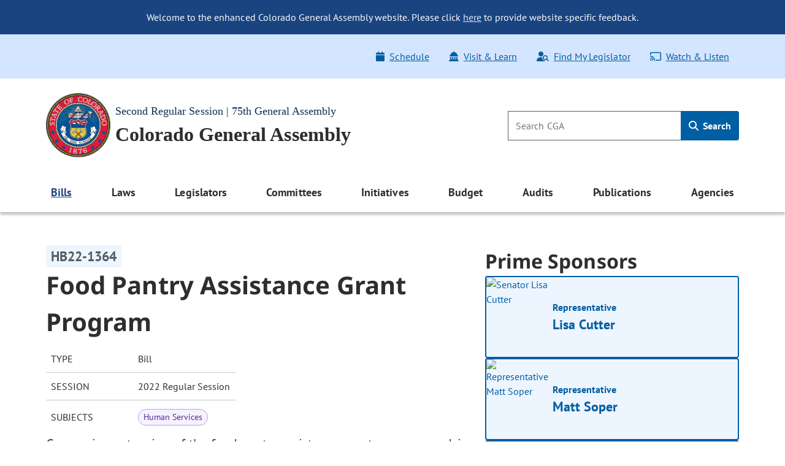

--- FILE ---
content_type: text/html; charset=utf-8
request_url: https://leg.colorado.gov/bills/hb22-1364
body_size: 12431
content:
<!DOCTYPE html>
<html lang="en">
  <head>
    <title id="page-title">HB22-1364 Food Pantry Assistance Grant Program | Colorado General Assembly</title>
    <meta name="viewport" content="width=device-width, initial-scale=1.0" />
    <meta charset="utf-8" />
    <meta name="csrf-param" content="authenticity_token" />
<meta name="csrf-token" content="MJKVQhmC34HkM4U0NUoNfAQy34fCe54EP4xewdu7PMex_kZfnRnnP9ZUbgfr7kvyL6sjFVB8-_PXsbPnEaCOsg" />

  <link rel="preload" href="/assets/pt_sans/pt-sans-regular-904d2fdd889ba9f0319dac6c3c6ea846a0c988ee46836ef1e310a716c5049d00.woff2" as="font" type="font/woff2" crossorigin="anonymous">
  <link rel="preload" href="/assets/pt_sans/pt-sans-700-4f590fec509050cd65a3b6cf5555b9264d27dab787ef41f0acda818d911d98f0.woff2" as="font" type="font/woff2" crossorigin="anonymous">
  <link rel="preload" href="/assets/Noto_Sans/noto-sans-700-3148fb9237a2fdf2100c733a2e941f885643086eccd9e42d71bea6e3fc44fbd0.woff2" as="font" type="font/woff2" crossorigin="anonymous">

    <link rel="stylesheet" href="/assets/application-2e0834d90fe3806c9a652ad0991ba527dd5ddbc3a3e5314fc4d644ee5903d51e.css" data-turbo-track="reload" />
    <script src="/assets/application-2f1e5b7b2a7474cbee72544099876a4e7205bf43b7533bd77c75f24271d75380.js" data-turbo-track="reload" type="module"></script>

  </head>
  <script async src="https://www.googletagmanager.com/gtag/js?id=G-V0L3NG2C4C"></script>
  <script>
    window.dataLayer = window.dataLayer || [];
    function gtag(){dataLayer.push(arguments);}
    gtag('js', new Date());
    // *** MODIFIED CONFIG FOR CROSS-DOMAIN TRACKING ***
    gtag('config', 'G-V0L3NG2C4C', {
      'linker': {
        'domains': ['leg.colorado.gov', 'content.leg.colorado.gov']
      }
    });
  </script>
  <body class='background-white'>
    <div id="page-top" tabindex="-1"></div>
    <a id="skip-main" href="#main-content">
      Skip to main content <span class="pl-1"><i class="fa-solid fa-arrow-right" aria-hidden="true"></i></span>
</a>
    <header>
        <div class="header-banner banner-container">
    <div class="row pb-0">
      <div class="col-12 pt-3 d-md-none text-right">
        <button name="button" type="button" class="banner-toggle" aria-label="Hide banner text">Hide</button>
      </div>
      <div class="col-12 banner-text">
        <ul class="list-unstyled mb-0">
            <li>
              <p class="text-md-center p-md-3 mb-0">
                Welcome to the enhanced Colorado General Assembly website. Please click <a href="mailto:lis.ga@coleg.gov">here</a> to provide website specific feedback.
              </p>
            </li>
        </ul>
      </div>
    </div>
</div>

      <div class="banner-ql d-none d-md-block">
  <div class="container-fluid">
    <div class="row py-3 px-0">
      <div class="col-12 col-sm-auto p-0">
        
      </div>
      <div class="col-12 col-sm p-0">
        <div class="float-md-right">
          <ul class="nav">
            <li class="nav-item">
  <a class="nav-link" href="/schedule">
    <span class="icon"><i class="fa-solid fa-calendar" aria-hidden="true"></i></span>Schedule
</a></li>
<li class="nav-item">
  <a class="nav-link" href="/visit-and-learn">
    <span class="icon"><i class="fa-solid fa-landmark-dome" aria-hidden="true"></i></span>Visit & Learn
</a></li>
<li class="nav-item">
  <a class="nav-link" data-turbo="false" href="/find-my-legislator">
    <span class="icon"><i class="fa-solid fa-user-magnifying-glass" aria-hidden="true"></i></span>Find My Legislator
</a></li>
<li class="nav-item">
  <a class="nav-link" href="/watch-and-listen">
    <span class="icon"><i class="fa-regular fa-screencast" aria-hidden="true"></i></span>Watch & Listen
</a></li>

          </ul>
         </div> 
      </div>
    </div>
  </div>
</div>

      <div class="background-white">
  <div class='container-fluid py-4'>
    <div class="row p-0 pt-lg-0 align-items-center">
      <div class="col p-0">
        <a href="/">
          <img srcset="/assets/cga-logo-med-9c368eb444d02cae0be5d0fc4d9bd3a337bdf1e27529983812735a7c57fc904b.webp 1x, /assets/cga-logo-med-d74e34f6e4747c0690701377a72bb7a2bb2055dab5a03b12d121a068fea12179.png 1x" class="main-logo cga-logo-med img-fluid float-left ml-2 ml-lg-0 mr-2" alt="Colorado General Assembly Logo" type="image/webp" src="/assets/cga-logo-med-d74e34f6e4747c0690701377a72bb7a2bb2055dab5a03b12d121a068fea12179.png" />
          <div class="d-none d-md-block header-sub-heading pt-3">
            Second Regular Session | 75th General Assembly
          </div>
          <div class="header-main-heading" id="main-heading">
            Colorado General Assembly
          </div>
</a>      </div>
      <div class="col-auto d-md-none m-0 p-0">
        <button class="navbar-toggler btn btn-primary float-right mr-2" type="button" data-toggle="offcanvas">
          <span class="icon"><i class="fa-solid fa-bars" aria-hidden="true"></i></span>
          Menu
        </button>
      </div>
      <div class="header-search col-4 p-0 pr-2 pr-lg-0 d-none d-md-block">
        <form class="global-search-form" data-controller="search" action="/sitewide-search" accept-charset="UTF-8" method="get">
          <div class="input-group">
            <input id="global-search-input" type="search" minlength="1" maxlength="128" pattern="[ -~]*" class="form-control" placeholder="Search CGA" aria-label="Search" data-action="input-&gt;main-nav-menu#toggleClearButton" size="128" name="q" />
            <button type="button"
                    disabled="true"
                    class="clear-search btn btn-link p-0 position-absolute"
                    aria-label="Clear search"
                    data-action="click->search#clearInput"
                    data-search-target="clearButton">
              <i class="fa-regular fa-xmark" aria-hidden="true"></i>
            </button>
            <div class="input-group-append">
              <button name="button" type="submit" class="btn global-search" id="h_search1" aria-label="Search">
                <span class="icon"><i class="fa-solid fa-magnifying-glass" aria-hidden="true"></i></span> Search
</button>            </div>
          </div>
</form>      </div>
    </div>
  </div>
</div>

      <nav class="navbar navbar-expand-md navbar-light background-white">
  <div class="navbar-collapse offcanvas-collapse p-0 d-none">
  <div class="d-flex justify-content-end p-2 px-4 d-md-none">
    <button class="navbar-toggler px-0 py-4 btn-link" data-toggle="offcanvas" aria-label="close navigation menu">
      <i class="fa-regular fa-xmark" aria-hidden="true"></i>
    </button>
  </div>

  <div class="header-search col-auto pt-0 pb-3 d-md-none d-flex justify-content-center">
    <form class="global-search-form" data-controller="search" action="/sitewide-search" accept-charset="UTF-8" method="get">
      <div class="input-group">
        <input id="global-search-input-md" type="search" minlength="1" maxlength="128" pattern="[ -~]*" class="form-control" placeholder="Search CGA" aria-label="Search" data-action="input-&gt;main-nav-menu#toggleClearButton" size="128" name="q" />

        <button type="button"
                disabled="true"
                class="clear-search-md btn btn-link p-0 position-absolute"
                aria-label="Clear search">
          <i class="fa-regular fa-xmark" aria-hidden="true"></i>
        </button>

        <div class="input-group-append">
          <button name="button" type="submit" class="btn global-search-md" id="h_search2" aria-label="Search">
            <span class="icon"><i class="fa-solid fa-magnifying-glass" aria-hidden="true"></i></span>
</button>        </div>
      </div>
</form>  </div>

  <div class="container-fluid">
  <ul class="navbar-nav d-flex justify-content-between">
        
<li class="nav-item dropdown nav-links-group">
  <a class="nav-link dropdown-toggle active" role="button" data-toggle="dropdown" aria-expanded="false" aria-current="page" href="#">
    Bills
    <div class="d-md-none nav-chevron float-right"></div>
</a>
    <ul class="dropdown-menu dropdown-menu-main-nav p-md-2 ">
            <li>
        <a class="dropdown-item d-flex align-items-start" target="_self" id="bills-bills" href="/bills">
            <span>Bills</span>
</a>    </li>

            <li>
        <a class="dropdown-item d-flex align-items-start" target="_self" id="search-bills-bills" href="/bills/bill-search">
            <span>Search Bills</span>
</a>    </li>

            <li>
        <a class="dropdown-item d-flex align-items-start" target="_self" id="bill-digest-bills" href="https://content.leg.colorado.gov/publication-search?search_api_fulltext=%22Digest+of+Bills%22&amp;field_publication_year=All&amp;sort_bef_combine=field_date_DESC">
            <span>Bill Digest</span>
</a>    </li>

            <li>
        <a class="dropdown-item d-flex align-items-start" target="_self" id="prior-sessions-bills" href="https://content.leg.colorado.gov/prior-session-information">
            <span>Prior Sessions</span>
</a>    </li>

    </ul>
</li>

    
<li class="nav-item dropdown nav-links-group">
  <a class="nav-link dropdown-toggle " role="button" data-toggle="dropdown" aria-expanded="false" href="#">
    Laws
    <div class="d-md-none nav-chevron float-right"></div>
</a>
    <ul class="dropdown-menu dropdown-menu-main-nav p-md-2 ">
            <li>
        <a class="dropdown-item d-flex align-items-start" target="_self" id="colorado-laws-laws" href="/laws">
            <span>Colorado Laws</span>
</a>    </li>

            <li>
        <a class="dropdown-item d-flex align-items-start" target="_blank" id="u-s-constitution-laws" href="https://www.archives.gov/founding-docs/constitution">
            <span>U.S. Constitution</span>
                <span aria-hidden="true" class="external-icon"></span>
</a>    </li>

            <li>
        <a class="dropdown-item d-flex align-items-start" target="_self" id="colorado-constitution-laws" href="/laws/colorado-constitution">
            <span>Colorado Constitution</span>
</a>    </li>

            <li>
        <a class="dropdown-item d-flex align-items-start" target="_self" id="colorado-revised-statutes-laws" href="/laws/colorado-revised-statutes">
            <span>Colorado Revised Statutes</span>
</a>    </li>

            <li>
        <a class="dropdown-item d-flex align-items-start" target="_self" id="session-laws-laws" href="/laws/session-laws">
            <span>Session Laws</span>
</a>    </li>

            <li>
        <a class="dropdown-item d-flex align-items-start" target="_self" id="uniform-state-laws-laws" href="/committees/2026a/year-round/ColoradoCommissiononUniformStateLaws">
            <span>Uniform State Laws</span>
</a>    </li>

            <li>
        <a class="dropdown-item d-flex align-items-start" target="_self" id="colorado-appellate-court-opinions-laws" href="/laws/colorado-appellate-court-opinions">
            <span>Colorado Appellate Court Opinions</span>
</a>    </li>

            <li>
        <a class="dropdown-item d-flex align-items-start" target="_blank" id="executive-agency-rules-regulations-laws" href="https://www.sos.state.co.us/CCR/Welcome.do">
            <span>Executive Agency Rules &amp; Regulations</span>
                <span aria-hidden="true" class="external-icon"></span>
</a>    </li>

    </ul>
</li>

    
<li class="nav-item dropdown nav-links-group">
  <a class="nav-link dropdown-toggle " role="button" data-toggle="dropdown" aria-expanded="false" href="#">
    Legislators
    <div class="d-md-none nav-chevron float-right"></div>
</a>
    <ul class="dropdown-menu dropdown-menu-main-nav p-md-2 ">
            <li>
        <a class="dropdown-item d-flex align-items-start" target="_self" id="legislators-legislators" href="/legislators">
            <span>Legislators</span>
</a>    </li>

            <li>
        <a class="dropdown-item d-flex align-items-start" target="_self" id="find-my-legislator-legislators" href="/find-my-legislator">
            <span>Find My Legislator</span>
</a>    </li>

            <li>
        <a class="dropdown-item d-flex align-items-start" target="_self" id="house-term-limits-legislators" href="https://content.leg.colorado.gov/publications/house-term-limits">
            <span>House Term Limits</span>
</a>    </li>

            <li>
        <a class="dropdown-item d-flex align-items-start" target="_self" id="senate-term-limits-legislators" href="https://content.leg.colorado.gov/publications/senate-term-limits">
            <span>Senate Term Limits</span>
</a>    </li>

            <li>
        <a class="dropdown-item d-flex align-items-start" target="_self" id="past-present-legislators-legislators" href="https://content.leg.colorado.gov/agencies/legislative-council-staff/legislator-history-information">
            <span>Past &amp; Present Legislators</span>
</a>    </li>

    </ul>
</li>

    
<li class="nav-item dropdown nav-links-group">
  <a class="nav-link dropdown-toggle " role="button" data-toggle="dropdown" aria-expanded="false" href="#">
    Committees
    <div class="d-md-none nav-chevron float-right"></div>
</a>
    <ul class="dropdown-menu dropdown-menu-main-nav p-md-2 ">
            <li>
        <a class="dropdown-item d-flex align-items-start" target="_self" id="committees-committees" href="/committees">
            <span>Committees</span>
</a>    </li>

            <li>
        <a class="dropdown-item d-flex align-items-start" target="_self" id="committee-information-committees" href="https://content.leg.colorado.gov/committee-information">
            <span>Committee Information</span>
</a>    </li>

            <li>
        <a class="dropdown-item d-flex align-items-start" target="_self" id="committee-room-policy-committees" href="https://content.leg.colorado.gov/publications/committee-room-policy">
            <span>Committee Room Policy</span>
</a>    </li>

            <li>
        <a class="dropdown-item d-flex align-items-start" target="_self" id="public-testimony-options-committees" href="https://www.leg.state.co.us/CLICS/cslFrontPages.nsf/CSSignup.xsp">
            <span>Public Testimony Options</span>
</a>    </li>

            <li>
        <a class="dropdown-item d-flex align-items-start" target="_self" id="committee-archives-committees" href="https://content.leg.colorado.gov/committee-archives">
            <span>Committee Archives</span>
</a>    </li>

    </ul>
</li>

    
<li class="nav-item dropdown nav-links-group">
  <a class="nav-link dropdown-toggle " role="button" data-toggle="dropdown" aria-expanded="false" href="#">
    Initiatives
    <div class="d-md-none nav-chevron float-right"></div>
</a>
    <ul class="dropdown-menu dropdown-menu-main-nav p-md-2 ">
            <li>
        <a class="dropdown-item d-flex align-items-start" target="_self" id="overview-initiatives" href="/initiatives">
            <span>Overview</span>
</a>    </li>

            <li>
        <a class="dropdown-item d-flex align-items-start" target="_self" id="initiatives-filed-initiatives" href="/initiatives/initiatives-filed">
            <span>Initiatives Filed</span>
</a>    </li>

            <li>
        <a class="dropdown-item d-flex align-items-start" target="_self" id="ballot-analysis-initiatives" href="/initiatives/ballot-analysis-drafts-and-deadlines">
            <span>Ballot Analysis</span>
</a>    </li>

            <li>
        <a class="dropdown-item d-flex align-items-start" target="_self" id="blue-book-initiatives" href="/initiatives/ballot-information-booklet-blue-book">
            <span>Blue Book</span>
</a>    </li>

            <li>
        <a class="dropdown-item d-flex align-items-start" target="_self" id="libro-azul-initiatives" href="/folleto-de-información-sobre-la-boleta-libro-azul">
            <span>Libro azul</span>
</a>    </li>

    </ul>
</li>

    
<li class="nav-item dropdown nav-links-group">
  <a class="nav-link dropdown-toggle " role="button" data-toggle="dropdown" aria-expanded="false" href="#">
    Budget
    <div class="d-md-none nav-chevron float-right"></div>
</a>
    <ul class="dropdown-menu dropdown-menu-main-nav p-md-2 ">
            <li>
        <a class="dropdown-item d-flex align-items-start" target="_self" id="budget-budget" href="https://content.leg.colorado.gov/content/budget">
            <span>Budget</span>
</a>    </li>

            <li>
        <a class="dropdown-item d-flex align-items-start" target="_self" id="explore-the-budget-budget" href="https://content.leg.colorado.gov/explorebudget">
            <span>Explore the Budget</span>
</a>    </li>

            <li>
        <a class="dropdown-item d-flex align-items-start" target="_self" id="jbc-documents-budget" href="https://content.leg.colorado.gov/content/budget#budget-documents-section">
            <span>JBC Documents</span>
</a>    </li>

            <li>
        <a class="dropdown-item d-flex align-items-start" target="_self" id="joint-budget-committee-staff-budget" href="https://content.leg.colorado.gov/agencies/joint-budget-committee">
            <span>Joint Budget Committee Staff</span>
</a>    </li>

            <li>
        <a class="dropdown-item d-flex align-items-start" target="_self" id="joint-technology-committee-jtc-budget" href="/committees/2026a/year-round/JointTechnologyCommittee">
            <span>Joint Technology Committee (JTC)</span>
</a>    </li>

            <li>
        <a class="dropdown-item d-flex align-items-start" target="_self" id="capital-development-committee-cdc-budget" href="/committees/2026a/year-round/CapitalDevelopmentCommittee">
            <span>Capital Development Committee (CDC)</span>
</a>    </li>

    </ul>
</li>

    
<li class="nav-item dropdown nav-links-group">
  <a class="nav-link dropdown-toggle " role="button" data-toggle="dropdown" aria-expanded="false" href="#">
    Audits
    <div class="d-md-none nav-chevron float-right"></div>
</a>
    <ul class="dropdown-menu dropdown-menu-main-nav p-md-2 ">
            <li>
        <a class="dropdown-item d-flex align-items-start" target="_self" id="audits-audits" href="https://content.leg.colorado.gov/audits">
            <span>Audits</span>
</a>    </li>

            <li>
        <a class="dropdown-item d-flex align-items-start" target="_self" id="search-audits-audits" href="https://content.leg.colorado.gov/audits-search">
            <span>Search Audits</span>
</a>    </li>

    </ul>
</li>

    
<li class="nav-item dropdown nav-links-group">
  <a class="nav-link dropdown-toggle " role="button" data-toggle="dropdown" aria-expanded="false" href="#">
    Publications
    <div class="d-md-none nav-chevron float-right"></div>
</a>
    <ul class="dropdown-menu dropdown-menu-main-nav p-md-2 ">
            <li>
        <a class="dropdown-item d-flex align-items-start" target="_self" id="publications-publications" href="https://content.leg.colorado.gov/publications">
            <span>Publications</span>
</a>    </li>

            <li>
        <a class="dropdown-item d-flex align-items-start" target="_self" id="search-publications-publications" href="https://content.leg.colorado.gov/publication-search">
            <span>Search Publications</span>
</a>    </li>

    </ul>
</li>

    
<li class="nav-item dropdown nav-links-group">
  <a class="nav-link dropdown-toggle " role="button" data-toggle="dropdown" aria-expanded="false" href="#">
    Agencies
    <div class="d-md-none nav-chevron float-right"></div>
</a>
    <ul class="dropdown-menu dropdown-menu-main-nav p-md-2 dropdown-menu-right">
            <li>
        <a class="dropdown-item d-flex align-items-start" target="_self" id="agencies-agencies" href="https://content.leg.colorado.gov/agencies">
            <span>Agencies</span>
</a>    </li>

            <li>
        <a class="dropdown-item d-flex align-items-start" target="_self" id="house-of-representatives-agencies" href="https://content.leg.colorado.gov/agencies/house-of-representatives">
            <span>House of Representatives</span>
</a>    </li>

            <li>
        <a class="dropdown-item d-flex align-items-start" target="_self" id="senate-agencies" href="https://content.leg.colorado.gov/agencies/senate">
            <span>Senate</span>
</a>    </li>

            <li>
        <a class="dropdown-item d-flex align-items-start" target="_self" id="joint-budget-committee-staff-agencies" href="https://content.leg.colorado.gov/agencies/joint-budget-committee">
            <span>Joint Budget Committee Staff</span>
</a>    </li>

            <li>
        <a class="dropdown-item d-flex align-items-start" target="_self" id="legislative-council-staff-agencies" href="https://content.leg.colorado.gov/agencies/legislative-council-staff">
            <span>Legislative Council Staff</span>
</a>    </li>

            <li>
        <a class="dropdown-item d-flex align-items-start" target="_self" id="office-of-legislative-legal-services-agencies" href="https://content.leg.colorado.gov/agencies/office-of-legislative-legal-services">
            <span>Office of Legislative Legal Services</span>
</a>    </li>

            <li>
        <a class="dropdown-item d-flex align-items-start" target="_self" id="office-of-the-state-auditor-agencies" href="https://content.leg.colorado.gov/agencies/office-of-the-state-auditor">
            <span>Office of the State Auditor</span>
</a>    </li>

    </ul>
</li>


  </ul>
</div>


  <div class="row d-md-none">
    <div class="col px-0">
      <div class="float-md-right">
        <ul class="nav flex-column ql_nav pt-3">
          <li class="nav-item">
  <a class="nav-link" href="/schedule">
    <span class="icon"><i class="fa-solid fa-calendar" aria-hidden="true"></i></span>Schedule
</a></li>
<li class="nav-item">
  <a class="nav-link" href="/visit-and-learn">
    <span class="icon"><i class="fa-solid fa-landmark-dome" aria-hidden="true"></i></span>Visit & Learn
</a></li>
<li class="nav-item">
  <a class="nav-link" data-turbo="false" href="/find-my-legislator">
    <span class="icon"><i class="fa-solid fa-user-magnifying-glass" aria-hidden="true"></i></span>Find My Legislator
</a></li>
<li class="nav-item">
  <a class="nav-link" href="/watch-and-listen">
    <span class="icon"><i class="fa-regular fa-screencast" aria-hidden="true"></i></span>Watch & Listen
</a></li>

        </ul>
      </div>
    </div>
  </div>
  <hr class="mobile_menu">
  <div class="row pb-0 d-md-none">
    <div class="col">
      
    </div>
  </div>
</div>

</nav>

    </header>

    <main>
      <div id='main-content'>
        
<section class='site-max-width' data-controller='bill-detail'>
  <div class='d-flex flex-xl-row flex-column bill-detail-body-wrapper'>
    <div class='d-flex flex-column flex-xl-grow-1 bill-detail-bill-info'>
      <div class='bill-number pr-2'>
  <span class='bill-detail-bill-number-tag'>
    HB22-1364
  </span>
</div>

<div class='full-bill-topic pr-2'>
  <h1>
    Food Pantry Assistance Grant Program
  </h1>
</div>

<table class="bill-specs-table">
  <tr>
    <th>Type</th>
    <td>Bill</td>
  </tr>
  <tr>
    <th>Session</th>
    <td>2022 Regular Session</td>
  </tr>
    <tr>
      <th>Subjects</th>
      <td>
        <div class="subject-tags">
            <span class="subject-tag"> Human Services </span>
        </div>
      </td>
    </tr>
</table>

<p class='bill-long-title pr-2'>
  Concerning extension of the food pantry assistance grant program, and, in connection therewith, making an appropriation.
</p>

<div class='bill-info-doc-btns d-flex flex-md-row flex-column flex-wrap pr-md-2'>

    
<button name="button" type="button" class="btn-primary-default d-flex align-items-center justify-content-center" data-action="click-&gt;bill-detail#openLink" data-url="/bill_files/97700/download">
  <i class="fa-solid pr-2 fa-file-pdf" aria-hidden="true"></i>
  <div class='standard-btn-text'>
    Recent Bill (PDF)
  </div>
  
</button>

    
<button name="button" type="button" class="btn-primary-default d-flex align-items-center justify-content-center" data-action="click-&gt;bill-detail#openLink" data-url="/bill_files/97841/download">
  <i class="fa-solid pr-2 fa-file-pdf" aria-hidden="true"></i>
  <div class='standard-btn-text'>
    Recent Fiscal Note (PDF)
  </div>
  
</button>


</div>

  <div class='bill-detail-bill-summary-wrapper d-flex flex-column pr-lg-2'>
    <p class='bill-summary-heading' data-bill-detail-target='billSummaryHeading'>
  Bill Summary:
</p>
<!--div class='bill-detail-bill-summary collapsed d-flex flex-column' data-bill-detail-target='billSummaryBlock'-->
<div class='bill-detail-bill-summary d-flex flex-column'>
  <p>The food pantry assistance grant program is set to repeal on June 30, 2023. The act extends the food pantry assistance grant program through July 1, 2024.</p><p style='text-indent:50px'><t></t></p><p style='text-indent:50px'>For the 2022-23 state fiscal year, the act appropriates $3 million from the general fund to be used for the purchase of Colorado agricultural products and agricultural products that hold cultural significance for indigenous first nations people, or for other cultures or subcultural groups, including the ways in which those agricultural products are produced.</p><p style='text-indent:50px'><t></t></p><p style='text-indent:50px'>The act allows up to $100,000 annually of the appropriation to be used to hire a nonprofit entity to provide technical assistance to a grant recipient to train food pantries and assist in the location and purchase of Colorado agricultural products.</p><p style='text-indent:50px'><br/><i>(Note: This summary applies to this bill as enacted.)</i></p>
</div>

<!-- div class='text-center collapse-summary' data-bill-detail-target='readMoreLessBlock'>
  <button class='btn-primary-default collapsed' data-action='click->bill-detail#toggle' id='read-more-less-btn'>
    Read more
  </button>
</div -->

  </div>

    </div>

    <div class='d-flex flex-column flex-xl-shrink-0 bill-detail-sponsors-and-committee'>
        <div class='d-flex flex-column prime-sponsor-block'>
  <h2 class='mb-0'>Prime Sponsors</h2>

    <a class="ps-link" href="/legislators/lisa-cutter">
  <div class='prime-sponsor-tile d-flex flex-row'>
        <img class="prime-sponsor-img" alt="Senator Lisa Cutter" src="https://leg.colorado.gov/rails/active_storage/representations/redirect/eyJfcmFpbHMiOnsibWVzc2FnZSI6IkJBaHBBeS9kQWc9PSIsImV4cCI6bnVsbCwicHVyIjoiYmxvYl9pZCJ9fQ==--2df2369be750ec27d965246d42bad2a9e02fa1bb/eyJfcmFpbHMiOnsibWVzc2FnZSI6IkJBaDdCem9MWm05eWJXRjBTU0lJYW5CbkJqb0dSVlE2RkhKbGMybDZaVjkwYjE5c2FXMXBkRnNIYVFISWFRSEkiLCJleHAiOm51bGwsInB1ciI6InZhcmlhdGlvbiJ9fQ==--6b33a8039e6663c47f888fd66643748bf160ba4e/Cutter,%20Lisa.jpg" />
    <div class='d-flex align-items-center justify-content-between prime-sponsor-text'>
      <div class='d-flex flex-column prime-sponsor-tile-content'>
        <p>
          Representative
        </p>
        <p class='prime-sponsor-name'>
          Lisa Cutter
        </p>
      </div>
      <p class='arrow-icon'>
          <i class="fa-light fa-arrow-right" aria-hidden="true"></i>
      </p>
    </div>
  </div>
</a>
    <a class="ps-link" href="/legislators/matt-soper">
  <div class='prime-sponsor-tile d-flex flex-row'>
        <img class="prime-sponsor-img" alt="Representative Matt Soper" src="https://leg.colorado.gov/rails/active_storage/representations/redirect/eyJfcmFpbHMiOnsibWVzc2FnZSI6IkJBaHBBNW5jQWc9PSIsImV4cCI6bnVsbCwicHVyIjoiYmxvYl9pZCJ9fQ==--1aacb0257b02ea562a131e2bf7e5b487925b4af2/eyJfcmFpbHMiOnsibWVzc2FnZSI6IkJBaDdCem9MWm05eWJXRjBTU0lJYW5CbkJqb0dSVlE2RkhKbGMybDZaVjkwYjE5c2FXMXBkRnNIYVFISWFRSEkiLCJleHAiOm51bGwsInB1ciI6InZhcmlhdGlvbiJ9fQ==--6b33a8039e6663c47f888fd66643748bf160ba4e/Soper,%20Matthew.jpg" />
    <div class='d-flex align-items-center justify-content-between prime-sponsor-text'>
      <div class='d-flex flex-column prime-sponsor-tile-content'>
        <p>
          Representative
        </p>
        <p class='prime-sponsor-name'>
          Matt Soper
        </p>
      </div>
      <p class='arrow-icon'>
          <i class="fa-light fa-arrow-right" aria-hidden="true"></i>
      </p>
    </div>
  </div>
</a>
    <a class="ps-link" href="/legislators/tammy-story">
  <div class='prime-sponsor-tile d-flex flex-row'>
        <img class="prime-sponsor-img" alt="Representative Tammy Story" src="https://leg.colorado.gov/rails/active_storage/representations/redirect/eyJfcmFpbHMiOnsibWVzc2FnZSI6IkJBaHBBMlRjQWc9PSIsImV4cCI6bnVsbCwicHVyIjoiYmxvYl9pZCJ9fQ==--38519f0ee762f273cd94f09dfcc961ebb61067b9/eyJfcmFpbHMiOnsibWVzc2FnZSI6IkJBaDdCem9MWm05eWJXRjBTU0lJYW5CbkJqb0dSVlE2RkhKbGMybDZaVjkwYjE5c2FXMXBkRnNIYVFISWFRSEkiLCJleHAiOm51bGwsInB1ciI6InZhcmlhdGlvbiJ9fQ==--6b33a8039e6663c47f888fd66643748bf160ba4e/Story,%20Tammy.jpg" />
    <div class='d-flex align-items-center justify-content-between prime-sponsor-text'>
      <div class='d-flex flex-column prime-sponsor-tile-content'>
        <p>
          Senator
        </p>
        <p class='prime-sponsor-name'>
          Tammy Story
        </p>
      </div>
      <p class='arrow-icon'>
          <i class="fa-light fa-arrow-right" aria-hidden="true"></i>
      </p>
    </div>
  </div>
</a>
    <a class="ps-link" href="/legislators/kevin-priola">
  <div class='prime-sponsor-tile d-flex flex-row'>
        <img class="prime-sponsor-img" alt="Senator Kevin Priola" src="https://leg.colorado.gov/rails/active_storage/representations/redirect/eyJfcmFpbHMiOnsibWVzc2FnZSI6IkJBaHBBaEs2IiwiZXhwIjpudWxsLCJwdXIiOiJibG9iX2lkIn19--a5d2bd3568f0df851a867b89f0b48691c8daffdb/eyJfcmFpbHMiOnsibWVzc2FnZSI6IkJBaDdCem9MWm05eWJXRjBTU0lJYW5CbkJqb0dSVlE2RkhKbGMybDZaVjkwYjE5c2FXMXBkRnNIYVFISWFRSEkiLCJleHAiOm51bGwsInB1ciI6InZhcmlhdGlvbiJ9fQ==--6b33a8039e6663c47f888fd66643748bf160ba4e/Priola,Kevin.jpg" />
    <div class='d-flex align-items-center justify-content-between prime-sponsor-text'>
      <div class='d-flex flex-column prime-sponsor-tile-content'>
        <p>
          Senator
        </p>
        <p class='prime-sponsor-name'>
          Kevin Priola
        </p>
      </div>
      <p class='arrow-icon'>
          <i class="fa-light fa-arrow-right" aria-hidden="true"></i>
      </p>
    </div>
  </div>
</a>
</div>


        <div class='d-flex flex-column committee-block'>
  <h2 class='mb-0'>Committees</h2>

    <div class="d-flex flex-column chamber-group">
      <h3 class="chamber-title mb-0">House</h3>


          <a class="committee-link" href="/committees/2022A/house/AgricultureLivestockWater">
            <div class="bill-detail-committee-tile d-flex justify-content-between align-items-center">
    <div class="d-flex align-items-center flex-row bill-detail-committee-title">
        <p><i class="fa-light fa-droplet" aria-hidden="true"></i></p>
        <p>Agriculture, Livestock, &amp; Water</p>
    </div>
    <p class='arrow-icon'>
        <i class="fa-light fa-arrow-right" aria-hidden="true"></i>
    </p>
</div>

</a>
          <a class="committee-link" href="/committees/2022A/house/Appropriations">
            <div class="bill-detail-committee-tile d-flex justify-content-between align-items-center">
    <div class="d-flex align-items-center flex-row bill-detail-committee-title">
        <p><i class="fa-light fa-chart-pie-simple-circle-dollar" aria-hidden="true"></i></p>
        <p>Appropriations</p>
    </div>
    <p class='arrow-icon'>
        <i class="fa-light fa-arrow-right" aria-hidden="true"></i>
    </p>
</div>

</a>    </div>
    <div class="d-flex flex-column chamber-group">
      <h3 class="chamber-title mb-0">Senate</h3>


          <a class="committee-link" href="/committees/2022A/senate/Appropriations">
            <div class="bill-detail-committee-tile d-flex justify-content-between align-items-center">
    <div class="d-flex align-items-center flex-row bill-detail-committee-title">
        <p><i class="fa-light fa-chart-pie-simple-circle-dollar" aria-hidden="true"></i></p>
        <p>Appropriations</p>
    </div>
    <p class='arrow-icon'>
        <i class="fa-light fa-arrow-right" aria-hidden="true"></i>
    </p>
</div>

</a>    </div>
</div>


      
<aside aria-label="Share" class="d-flex flex-row flex-wrap align-items-center social-media-share-icons">
  <h2 class="mb-0 font-size-16 social-media-share-heading">Share:</h2>

  <ul class="d-flex flex-row flex-wrap align-items-center social-media-share-icons mb-0 list-unstyled">
    <li><a rel="nofollow" id="email-link" class="social-share-link" aria-label="Email" href="mailto:?body=https%3A%2F%2Fleg.colorado.gov%2Fbills%2Fhb22-1364">
        <span class='social-share-icon'>
          <i class="fa-regular fa-envelope" aria-hidden="true"></i>
        </span>
</a></li>
    <li><a aria-label="Twitter" target="_blank" class="social-share-link" id="tweet-link" href="https://twitter.com/intent/tweet?url=https://leg.colorado.gov/bills/hb22-1364">
        <span class='social-share-icon'>
                <i class="fa-brands fa-x-twitter" aria-hidden="true"></i>
        </span>
</a></li>
    <li><a target="_blank" aria-label="Facebook" class="social-share-link" id="facebook-link" href="https://www.facebook.com/sharer/sharer.php?u=https://leg.colorado.gov/bills/hb22-1364">
        <span class='social-share-icon'>
                <i class="fa-brands fa-facebook-f" aria-hidden="true"></i>
        </span>
</a></li>
  </ul>
</aside>

    </div>
  </div>
</section>


<section class='status-bar-section'>
  <div class='container-fluid d-flex flex-column status-bar-container'>

    <div class='final-status d-flex flex-row justify-content-md-start justify-content-between'>
      <h2 class='mb-0'>Status</h2>

      <div class='final-status-badge-gold d-flex justify-content-center align-items-center align-self-center'>
        <p>Became Law</p>
      </div>
    </div>

    <div class="progress-container status-bar-full">
      <div class="progress" id="bill-detail-status-progress"></div>

        <div class='circle-container  status-step-bg-dark-blue'>
          <div class="circle">
            <i class="fa-solid fa-bullhorn" aria-hidden="true"></i>
          </div>
          <p class="step-text text-nowrap introduced-label">Introduced</p>
        </div>
        <div class='circle-container  status-step-bg-dark-blue'>
          <div class="circle">
            <i class="fa-solid fa-badge-check" aria-hidden="true"></i>
          </div>
          <p class="step-text text-nowrap passed-label">Passed</p>
        </div>
        <div class='circle-container final status-step-bg-gold'>
          <div class="circle">
            <i class="fa-solid fa-gavel" aria-hidden="true"></i>
          </div>
          <p class="step-text text-nowrap became-law-label">Became Law</p>
        </div>
    </div>
  </div>
</section>


<section class='bill-activity'>
  <div class='container-fluid bill-activity-container d-flex flex-column mobile-view-padding'>
    <h2 class='mb-0 bill-activity-heading'>
      Related Documents & Information
    </h2>
    <div class="tabs-to-dropdown d-flex flex-column">
      <div class="nav-wrapper d-flex align-items-center justify-content-between">
  <ul class="nav bill-detail-nav-pills d-none d-md-flex" id="pills-tab" role="tablist">
    <li class="nav-item" role="presentation">
      <a class="nav-link active" id="bill-activity-bill-text-tab" data-toggle="pill" href="#bill-activity-bill-text" role="tab" aria-controls="bill-activity-bill-text" aria-selected="true">
        <h3 class='mb-0 font-size-18'>
          Bill Text
        </h3>
      </a>
    </li>
      <li class="nav-item" role="presentation">
        <a class="nav-link" id="bill-activity-fiscal-tab" data-toggle="pill" href="#bill-activity-fiscal" role="tab" aria-controls="bill-activity-fiscal" aria-selected="false">
          <h3 class='mb-0 font-size-18'>
            Fiscal
          </h3>
        </a>
      </li>


      <li class="nav-item" role="presentation">
        <a class="nav-link" id="bill-activity-committees-tab" data-toggle="pill" href="#bill-activity-committees" role="tab" aria-controls="bill-activity-committees" aria-selected="false">
          <h3 class='mb-0 font-size-18'>
            Committees
          </h3>
        </a>
      </li>

      <li class="nav-item" role="presentation">
        <a class="nav-link" id="bill-activity-votes-tab" data-toggle="pill" href="#bill-activity-votes" role="tab" aria-controls="bill-activity-votes" aria-selected="false">
          <h3 class='mb-0 font-size-18'>
            Votes
          </h3>
        </a>
      </li>

      <li class="nav-item" role="presentation">
        <a class="nav-link" id="bill-activity-amendments-tab" data-toggle="pill" href="#bill-activity-amendments" role="tab" aria-controls="bill-activity-amendments" aria-selected="false">
          <h3 class='mb-0 font-size-18'>
            Amendments
          </h3>
        </a>
      </li>

      <li class="nav-item" role="presentation">
        <a class="nav-link" id="bill-activity-bill-history-tab" data-toggle="pill" href="#bill-activity-bill-history" role="tab" aria-controls="bill-activity-bill-history" aria-selected="false">
          <h3 class='mb-0 font-size-18'>
            Bill History
          </h3>
        </a>
      </li>

    <li class="nav-item" role="presentation">
      <a class="nav-link" id="bill-activity-bill-sponsor-tab" data-toggle="pill" href="#bill-activity-sponsors" role="tab" aria-controls="bill-activity-sponsors" aria-selected="false">
        <h3 class='mb-0 font-size-18'>
          Sponsors
        </h3>
      </a>
    </li>

      <li class="nav-item" role="presentation">
        <a class="nav-link" id="bill-activity-session-laws-tab" data-toggle="pill" href="#bill-activity-session-laws" role="tab" aria-controls="bill-activity-session-laws" aria-selected="false">
          <h3 class='mb-0 font-size-18'>
            Session Laws
          </h3>
        </a>
      </li>
  </ul>
</div>




<div class='w-100 d-md-none d-block' data-controller="bill-detail">
  <select name="bill-activity-tabs" id="bill-detail-bill-activity-dropdown" aria-hidden="true" data-controller="tomselect-custom-dropdown" data-action="change-&gt;bill-detail#switchTab"><option data-index="0" value="bill-activity-bill-text">Bill Text</option>
<option data-index="1" value="bill-activity-fiscal">Fiscal</option>
<option data-index="2" value="bill-activity-committees">Committees</option>
<option data-index="3" value="bill-activity-votes">Votes</option>
<option data-index="4" value="bill-activity-amendments">Amendments</option>
<option data-index="5" value="bill-activity-bill-history">Bill History</option>
<option data-index="6" value="bill-activity-sponsors">Sponsors</option>
<option data-index="7" value="bill-activity-session-laws">Session Laws</option></select>
</div>


      <div class="bill-activity-tab-content d-flex flex-column" id="pills-tab-content">
  <div class="tab-pane fade show active" id="bill-activity-bill-text" role="tabpanel" aria-labelledby="bill-activity-bill-text-tab">
    
<div class="gen-accordion">
  <div class="gen-accordion-header">
    <button
      class="d-flex align-items-center justify-content-between gen-accordion-toggle  w-100 "
      aria-label="All Versions (7)"
      type="button"
      data-toggle="collapse"
      data-target=#bill-files-all-versions
      aria-expanded=true
      aria-controls=bill-files-all-versions
    >
      <div class="d-flex flex-column flex-md-row flex-grow-1 justify-content-between align-items-start align-items-md-center text-left" aria-hidden="true">
        <h4 class="mb-2 mb-md-0">
          All Versions (7)
</h4>      </div>
      <span class="gen-accordion-icon" aria-hidden="true"></span>
    </button>
  </div>
  <div id=bill-files-all-versions class="gen-accordion-content collapse show" data-parent="#accordion">
    
  
  <!--only key off of pdf otherwise you'll have duplicate bill files (one for pdf one for html)-->
  <!--category local is passed in and it can be either 'bill' or 'preamended'--> 























<div class="standard-table dyn-tbl has-external-padding ">
  <table class="table mb-0" role='table'>
    <thead>
      <tr role="row">
          <th role="columnheader" class="">
            Date
          </th>
          <th role="columnheader" class="">
            Version
          </th>
          <th role="columnheader" class="text-right">
            Documents
          </th>
      </tr>
    </thead>
    <tbody>
        <tr class='mb-0' role="row">
            <td class="" data-label="Date">
              <span>06/03/2022</span>
            </td>
            <td class="" data-label="Version">
              <span>Signed Act</span>
            </td>
            <td class="text-right" data-label="Documents">
              <span><a class="ext-link-pdf" target="_blank" aria-label="PDF Bill File for HB22-1364 Signed Act" href="/bill_files/97700/download">PDF</a></span>
            </td>
        </tr>
        <tr class='mb-0' role="row">
            <td class="" data-label="Date">
              <span>05/31/2022</span>
            </td>
            <td class="" data-label="Version">
              <span>Final Act</span>
            </td>
            <td class="text-right" data-label="Documents">
              <span><a class="ext-link-pdf" target="_blank" aria-label="PDF Bill File for HB22-1364 Final Act" href="/bill_files/97717/download">PDF</a></span>
            </td>
        </tr>
        <tr class='mb-0' role="row">
            <td class="" data-label="Date">
              <span>05/05/2022</span>
            </td>
            <td class="" data-label="Version">
              <span>Rerevised</span>
            </td>
            <td class="text-right" data-label="Documents">
              <span><a class="ext-link-pdf" target="_blank" aria-label="PDF Bill File for HB22-1364 Rerevised" href="/bill_files/97730/download">PDF</a></span>
            </td>
        </tr>
        <tr class='mb-0' role="row">
            <td class="" data-label="Date">
              <span>05/04/2022</span>
            </td>
            <td class="" data-label="Version">
              <span>Revised</span>
            </td>
            <td class="text-right" data-label="Documents">
              <span><a class="ext-link-pdf" target="_blank" aria-label="PDF Bill File for HB22-1364 Revised" href="/bill_files/97739/download">PDF</a></span>
            </td>
        </tr>
        <tr class='mb-0' role="row">
            <td class="" data-label="Date">
              <span>04/25/2022</span>
            </td>
            <td class="" data-label="Version">
              <span>Reengrossed</span>
            </td>
            <td class="text-right" data-label="Documents">
              <span><a class="ext-link-pdf" target="_blank" aria-label="PDF Bill File for HB22-1364 Reengrossed" href="/bill_files/97751/download">PDF</a></span>
            </td>
        </tr>
        <tr class='mb-0' role="row">
            <td class="" data-label="Date">
              <span>04/22/2022</span>
            </td>
            <td class="" data-label="Version">
              <span>Engrossed</span>
            </td>
            <td class="text-right" data-label="Documents">
              <span><a class="ext-link-pdf" target="_blank" aria-label="PDF Bill File for HB22-1364 Engrossed" href="/bill_files/97760/download">PDF</a></span>
            </td>
        </tr>
        <tr class='mb-0' role="row">
            <td class="" data-label="Date">
              <span>04/08/2022</span>
            </td>
            <td class="" data-label="Version">
              <span>Introduced</span>
            </td>
            <td class="text-right" data-label="Documents">
              <span><a class="ext-link-pdf" target="_blank" aria-label="PDF Bill File for HB22-1364 Introduced" href="/bill_files/97770/download">PDF</a></span>
            </td>
        </tr>
    </tbody>
  </table>

</div>


  </div>
</div>

  
<div class="gen-accordion">
  <div class="gen-accordion-header">
    <button
      class="d-flex align-items-center justify-content-between gen-accordion-toggle  w-100 collapsed"
      aria-label="Preamended Versions (2)"
      type="button"
      data-toggle="collapse"
      data-target=#bill-files-preamended-versions
      aria-expanded=false
      aria-controls=bill-files-preamended-versions
    >
      <div class="d-flex flex-column flex-md-row flex-grow-1 justify-content-between align-items-start align-items-md-center text-left" aria-hidden="true">
        <h4 class="mb-2 mb-md-0">
          Preamended Versions (2)
</h4>      </div>
      <span class="gen-accordion-icon" aria-hidden="true"></span>
    </button>
  </div>
  <div id=bill-files-preamended-versions class="gen-accordion-content collapse " data-parent="#accordion">
    
    
  <!--only key off of pdf otherwise you'll have duplicate bill files (one for pdf one for html)-->
  <!--category local is passed in and it can be either 'bill' or 'preamended'--> 








<div class="standard-table dyn-tbl has-external-padding ">
  <table class="table mb-0" role='table'>
    <thead>
      <tr role="row">
          <th role="columnheader" class="">
            Date
          </th>
          <th role="columnheader" class="">
            Version
          </th>
          <th role="columnheader" class="text-right">
            Documents
          </th>
      </tr>
    </thead>
    <tbody>
        <tr class='mb-0' role="row">
            <td class="" data-label="Date">
              <span>05/04/2022</span>
            </td>
            <td class="" data-label="Version">
              <span>PA2</span>
            </td>
            <td class="text-right" data-label="Documents">
              <span><a class="ext-link-pdf" target="_blank" aria-label="PDF Bill File for HB22-1364 PA2" href="/bill_files/97793/download">PDF</a></span>
            </td>
        </tr>
        <tr class='mb-0' role="row">
            <td class="" data-label="Date">
              <span>04/22/2022</span>
            </td>
            <td class="" data-label="Version">
              <span>PA1</span>
            </td>
            <td class="text-right" data-label="Documents">
              <span><a class="ext-link-pdf" target="_blank" aria-label="PDF Bill File for HB22-1364 PA1" href="/bill_files/97781/download">PDF</a></span>
            </td>
        </tr>
    </tbody>
  </table>

</div>


  </div>
</div>



  </div>

    <div class="tab-pane fade" id="bill-activity-fiscal" role="tabpanel" aria-labelledby="bill-activity-fiscal-tab">
      


  
<div class="gen-accordion">
  <div class="gen-accordion-header">
    <button
      class="d-flex align-items-center justify-content-between gen-accordion-toggle  w-100 "
      aria-label="Fiscal Notes (4)"
      type="button"
      data-toggle="collapse"
      data-target=#bill-files-fiscal
      aria-expanded=true
      aria-controls=bill-files-fiscal
    >
      <div class="d-flex flex-column flex-md-row flex-grow-1 justify-content-between align-items-start align-items-md-center text-left" aria-hidden="true">
        <h4 class="mb-2 mb-md-0">
          Fiscal Notes (4)
</h4>      </div>
      <span class="gen-accordion-icon" aria-hidden="true"></span>
    </button>
  </div>
  <div id=bill-files-fiscal class="gen-accordion-content collapse show" data-parent="#accordion">
    
    
<div class="standard-table dyn-tbl has-external-padding ">
  <table class="table mb-0" role='table'>
    <thead>
      <tr role="row">
          <th role="columnheader" class="">
            Date
          </th>
          <th role="columnheader" class="">
            Version
          </th>
          <th role="columnheader" class="text-right">
            Documents
          </th>
      </tr>
    </thead>
    <tbody>
        <tr class='mb-0' role="row">
            <td class="" data-label="Date">
              <span>09/20/2022</span>
            </td>
            <td class="" data-label="Version">
              <span>FN4</span>
            </td>
            <td class="text-right" data-label="Documents">
              <span><a class="ext-link-pdf" target="_blank" aria-label="View PDF" href="/bill_files/97841/download">PDF</a></span>
            </td>
        </tr>
        <tr class='mb-0' role="row">
            <td class="" data-label="Date">
              <span>05/04/2022</span>
            </td>
            <td class="" data-label="Version">
              <span>FN3</span>
            </td>
            <td class="text-right" data-label="Documents">
              <span><a class="ext-link-pdf" target="_blank" aria-label="View PDF" href="/bill_files/97829/download">PDF</a></span>
            </td>
        </tr>
        <tr class='mb-0' role="row">
            <td class="" data-label="Date">
              <span>04/27/2022</span>
            </td>
            <td class="" data-label="Version">
              <span>FN2</span>
            </td>
            <td class="text-right" data-label="Documents">
              <span><a class="ext-link-pdf" target="_blank" aria-label="View PDF" href="/bill_files/97816/download">PDF</a></span>
            </td>
        </tr>
        <tr class='mb-0' role="row">
            <td class="" data-label="Date">
              <span>04/12/2022</span>
            </td>
            <td class="" data-label="Version">
              <span>FN1</span>
            </td>
            <td class="text-right" data-label="Documents">
              <span><a class="ext-link-pdf" target="_blank" aria-label="View PDF" href="/bill_files/97801/download">PDF</a></span>
            </td>
        </tr>
    </tbody>
  </table>

</div>


  </div>
</div>

  
<div class="gen-accordion">
  <div class="gen-accordion-header">
    <button
      class="d-flex align-items-center justify-content-between gen-accordion-toggle  w-100 collapsed"
      aria-label="Budget Staff Analysis (2)"
      type="button"
      data-toggle="collapse"
      data-target=#bill-files-budget
      aria-expanded=false
      aria-controls=bill-files-budget
    >
      <div class="d-flex flex-column flex-md-row flex-grow-1 justify-content-between align-items-start align-items-md-center text-left" aria-hidden="true">
        <h4 class="mb-2 mb-md-0">
          Budget Staff Analysis (2)
</h4>      </div>
      <span class="gen-accordion-icon" aria-hidden="true"></span>
    </button>
  </div>
  <div id=bill-files-budget class="gen-accordion-content collapse " data-parent="#accordion">
    
    
<div class="standard-table dyn-tbl has-external-padding ">
  <table class="table mb-0" role='table'>
    <thead>
      <tr role="row">
          <th role="columnheader" class="">
            Date
          </th>
          <th role="columnheader" class="">
            Version
          </th>
          <th role="columnheader" class="text-right">
            Documents
          </th>
      </tr>
    </thead>
    <tbody>
        <tr class='mb-0' role="row">
            <td class="" data-label="Date">
              <span>05/02/2022</span>
            </td>
            <td class="" data-label="Version">
              <span>SA2</span>
            </td>
            <td class="text-right" data-label="Documents">
              <span><a class="ext-link-pdf" target="_blank" aria-label="View PDF" href="/bill_files/97864/download">PDF</a></span>
            </td>
        </tr>
        <tr class='mb-0' role="row">
            <td class="" data-label="Date">
              <span>04/21/2022</span>
            </td>
            <td class="" data-label="Version">
              <span>SA1</span>
            </td>
            <td class="text-right" data-label="Documents">
              <span><a class="ext-link-pdf" target="_blank" aria-label="View PDF" href="/bill_files/97856/download">PDF</a></span>
            </td>
        </tr>
    </tbody>
  </table>

</div>


  </div>
</div>

    </div>


    <div class="tab-pane fade" id="bill-activity-committees" role="tabpanel" aria-labelledby="bill-activity-committees-tab">
      
  



  
<div class="gen-accordion">
  <div class="gen-accordion-header">
    <button
      class="d-flex align-items-center justify-content-between gen-accordion-toggle  w-100 "
      aria-label="05/04/2022 | Senate Appropriations (3)"
      type="button"
      data-toggle="collapse"
      data-target=#comm-meetings-1
      aria-expanded=true
      aria-controls=comm-meetings-1
    >
      <div class="d-flex flex-column flex-md-row flex-grow-1 justify-content-between align-items-start align-items-md-center text-left" aria-hidden="true">
        <h4 class="mb-2 mb-md-0">
          05/04/2022 | Senate Appropriations (3)
</h4>      </div>
      <span class="gen-accordion-icon" aria-hidden="true"></span>
    </button>
  </div>
  <div id=comm-meetings-1 class="gen-accordion-content collapse show" data-parent="#accordion">
    
    
<div class="standard-table dyn-tbl has-external-padding ">
  <table class="table mb-0" role='table'>
    <thead>
      <tr role="row">
          <th role="columnheader" class="">
            Activity
          </th>
          <th role="columnheader" class="">
            Vote
          </th>
          <th role="columnheader" class="text-right">
            Documents
          </th>
      </tr>
    </thead>
    <tbody>
        <tr class='mb-0' role="row">
            <td class="" data-label="Activity">
              <span>Adopt amendment L.004</span>
            </td>
            <td class="" data-label="Vote">
              <span>The motion passed without objection.</span>
            </td>
            <td class="text-right" data-label="Documents">
              <span><a class="link-primary" aria-label="View vote Summary" href="/committee_meeting_hearing_items/28352/votes/41212"><i class="fa-solid pr-1 fa-poll-people" aria-hidden="true"></i> Vote summary</a></span>
            </td>
        </tr>
        <tr class='mb-0' role="row">
            <td class="" data-label="Activity">
              <span>Adopt amendment J.002</span>
            </td>
            <td class="" data-label="Vote">
              <span>The motion passed without objection.</span>
            </td>
            <td class="text-right" data-label="Documents">
              <span><a class="link-primary" aria-label="View vote Summary" href="/committee_meeting_hearing_items/28352/votes/41213"><i class="fa-solid pr-1 fa-poll-people" aria-hidden="true"></i> Vote summary</a></span>
            </td>
        </tr>
        <tr class='mb-0' role="row">
            <td class="" data-label="Activity">
              <span>Refer House Bill 22-1364, as amended, to the Committee of the Whole.</span>
            </td>
            <td class="" data-label="Vote">
              <span>The motion passed on a vote of 4-3.</span>
            </td>
            <td class="text-right" data-label="Documents">
              <span><a class="link-primary" aria-label="View vote Summary" href="/committee_meeting_hearing_items/28352/votes/41214"><i class="fa-solid pr-1 fa-poll-people" aria-hidden="true"></i> Vote summary</a></span>
            </td>
        </tr>
    </tbody>
  </table>

    <div class='d-flex justify-content-start table-footer'>
        <div class='table-footer-item'>
          <a class="link-primary" aria-label="View Hearing Summary" href="https://leg.colorado.gov/committee_meeting_hearing_summary/28352"><i class="fa-solid pr-1 fa-poll-people" aria-hidden="true"></i> Hearing Summary</a>
        </div>
          <div class='links-separator'>|</div>
        <div class='table-footer-item'>
          Committee Report:&nbsp; <span class='nowrap'><a class="link-primary ext-link-pdf" target="_blank" aria-label="View Committee Report PDF" href="/committee_report_files/16884/download">PDF</a></span>
        </div>
    </div>
</div>


  </div>
</div>

  



  
<div class="gen-accordion">
  <div class="gen-accordion-header">
    <button
      class="d-flex align-items-center justify-content-between gen-accordion-toggle  w-100 collapsed"
      aria-label="05/03/2022 | Senate Appropriations"
      type="button"
      data-toggle="collapse"
      data-target=#comm-meetings-2
      aria-expanded=false
      aria-controls=comm-meetings-2
    >
      <div class="d-flex flex-column flex-md-row flex-grow-1 justify-content-between align-items-start align-items-md-center text-left" aria-hidden="true">
        <h4 class="mb-2 mb-md-0">
          05/03/2022 | Senate Appropriations 
</h4>      </div>
      <span class="gen-accordion-icon" aria-hidden="true"></span>
    </button>
  </div>
  <div id=comm-meetings-2 class="gen-accordion-content collapse " data-parent="#accordion">
    
    
<div class="standard-table dyn-tbl has-external-padding ">
  <table class="table mb-0" role='table'>
    <thead>
      <tr role="row">
          <th role="columnheader" class="">
            Activity
          </th>
          <th role="columnheader" class="">
            Vote
          </th>
          <th role="columnheader" class="text-right">
            Documents
          </th>
      </tr>
    </thead>
    <tbody>
    </tbody>
  </table>

    <div class='d-flex justify-content-start table-footer'>
        <div class='table-footer-item'>
          <a class="link-primary" aria-label="View Hearing Summary" href="https://leg.colorado.gov/committee_meeting_hearing_summary/28332"><i class="fa-solid pr-1 fa-poll-people" aria-hidden="true"></i> Hearing Summary</a>
        </div>
    </div>
</div>


  </div>
</div>

  



  
<div class="gen-accordion">
  <div class="gen-accordion-header">
    <button
      class="d-flex align-items-center justify-content-between gen-accordion-toggle  w-100 collapsed"
      aria-label="04/22/2022 | House Appropriations (2)"
      type="button"
      data-toggle="collapse"
      data-target=#comm-meetings-3
      aria-expanded=false
      aria-controls=comm-meetings-3
    >
      <div class="d-flex flex-column flex-md-row flex-grow-1 justify-content-between align-items-start align-items-md-center text-left" aria-hidden="true">
        <h4 class="mb-2 mb-md-0">
          04/22/2022 | House Appropriations (2)
</h4>      </div>
      <span class="gen-accordion-icon" aria-hidden="true"></span>
    </button>
  </div>
  <div id=comm-meetings-3 class="gen-accordion-content collapse " data-parent="#accordion">
    
    
<div class="standard-table dyn-tbl has-external-padding ">
  <table class="table mb-0" role='table'>
    <thead>
      <tr role="row">
          <th role="columnheader" class="">
            Activity
          </th>
          <th role="columnheader" class="">
            Vote
          </th>
          <th role="columnheader" class="text-right">
            Documents
          </th>
      </tr>
    </thead>
    <tbody>
        <tr class='mb-0' role="row">
            <td class="" data-label="Activity">
              <span>Adopt amendment J.001</span>
            </td>
            <td class="" data-label="Vote">
              <span>The motion passed on a vote of 7-4.</span>
            </td>
            <td class="text-right" data-label="Documents">
              <span><a class="link-primary" aria-label="View vote Summary" href="/committee_meeting_hearing_items/10465/votes/13267"><i class="fa-solid pr-1 fa-poll-people" aria-hidden="true"></i> Vote summary</a></span>
            </td>
        </tr>
        <tr class='mb-0' role="row">
            <td class="" data-label="Activity">
              <span>Refer House Bill 22-1364, as amended, to the Committee of the Whole.</span>
            </td>
            <td class="" data-label="Vote">
              <span>The motion passed on a vote of 7-4.</span>
            </td>
            <td class="text-right" data-label="Documents">
              <span><a class="link-primary" aria-label="View vote Summary" href="/committee_meeting_hearing_items/10465/votes/13274"><i class="fa-solid pr-1 fa-poll-people" aria-hidden="true"></i> Vote summary</a></span>
            </td>
        </tr>
    </tbody>
  </table>

    <div class='d-flex justify-content-start table-footer'>
        <div class='table-footer-item'>
          <a class="link-primary" aria-label="View Hearing Summary" href="https://leg.colorado.gov/committee_meeting_hearing_summary/10465"><i class="fa-solid pr-1 fa-poll-people" aria-hidden="true"></i> Hearing Summary</a>
        </div>
          <div class='links-separator'>|</div>
        <div class='table-footer-item'>
          Committee Report:&nbsp; <span class='nowrap'><a class="link-primary ext-link-pdf" target="_blank" aria-label="View Committee Report PDF" href="/committee_report_files/5472/download">PDF</a></span>
        </div>
    </div>
</div>


  </div>
</div>

  



  
<div class="gen-accordion">
  <div class="gen-accordion-header">
    <button
      class="d-flex align-items-center justify-content-between gen-accordion-toggle  w-100 collapsed"
      aria-label="04/18/2022 | House Agriculture, Livestock, &amp; Water (1)"
      type="button"
      data-toggle="collapse"
      data-target=#comm-meetings-4
      aria-expanded=false
      aria-controls=comm-meetings-4
    >
      <div class="d-flex flex-column flex-md-row flex-grow-1 justify-content-between align-items-start align-items-md-center text-left" aria-hidden="true">
        <h4 class="mb-2 mb-md-0">
          04/18/2022 | House Agriculture, Livestock, &amp; Water (1)
</h4>      </div>
      <span class="gen-accordion-icon" aria-hidden="true"></span>
    </button>
  </div>
  <div id=comm-meetings-4 class="gen-accordion-content collapse " data-parent="#accordion">
    
    
<div class="standard-table dyn-tbl has-external-padding ">
  <table class="table mb-0" role='table'>
    <thead>
      <tr role="row">
          <th role="columnheader" class="">
            Activity
          </th>
          <th role="columnheader" class="">
            Vote
          </th>
          <th role="columnheader" class="text-right">
            Documents
          </th>
      </tr>
    </thead>
    <tbody>
        <tr class='mb-0' role="row">
            <td class="" data-label="Activity">
              <span>Refer House Bill 22-1364 to the Committee on Appropriations.</span>
            </td>
            <td class="" data-label="Vote">
              <span>The motion passed on a vote of 9-2.</span>
            </td>
            <td class="text-right" data-label="Documents">
              <span><a class="link-primary" aria-label="View vote Summary" href="/committee_meeting_hearing_items/10123/votes/12662"><i class="fa-solid pr-1 fa-poll-people" aria-hidden="true"></i> Vote summary</a></span>
            </td>
        </tr>
    </tbody>
  </table>

    <div class='d-flex justify-content-start table-footer'>
        <div class='table-footer-item'>
          <a class="link-primary" aria-label="View Hearing Summary" href="https://leg.colorado.gov/committee_meeting_hearing_summary/10123"><i class="fa-solid pr-1 fa-poll-people" aria-hidden="true"></i> Hearing Summary</a>
        </div>
          <div class='links-separator'>|</div>
        <div class='table-footer-item'>
          Committee Report:&nbsp; <span class='nowrap'><a class="link-primary ext-link-pdf" target="_blank" aria-label="View Committee Report PDF" href="/committee_report_files/5223/download">PDF</a></span>
        </div>
    </div>
</div>


  </div>
</div>


    </div>

    <div class="tab-pane fade" id="bill-activity-votes" role="tabpanel" aria-labelledby="bill-activity-votes-tab">
      


  
<div class="gen-accordion">
  <div class="gen-accordion-header">
    <button
      class="d-flex align-items-center justify-content-between gen-accordion-toggle  w-100 "
      aria-label="House Votes (3)"
      type="button"
      data-toggle="collapse"
      data-target=#bill-votes-first-chamber
      aria-expanded=true
      aria-controls=bill-votes-first-chamber
    >
      <div class="d-flex flex-column flex-md-row flex-grow-1 justify-content-between align-items-start align-items-md-center text-left" aria-hidden="true">
        <h4 class="mb-2 mb-md-0">
          House Votes (3)
</h4>      </div>
      <span class="gen-accordion-icon" aria-hidden="true"></span>
    </button>
  </div>
  <div id=bill-votes-first-chamber class="gen-accordion-content collapse show" data-parent="#accordion">
    
    
<div class="standard-table dyn-tbl has-external-padding ">
  <table class="table mb-0" role='table'>
    <thead>
      <tr role="row">
          <th role="columnheader" class="">
            Date
          </th>
          <th role="columnheader" class="">
            Calendar
          </th>
          <th role="columnheader" class="">
            Motion
          </th>
          <th role="columnheader" class="">
            Vote
          </th>
          <th role="columnheader" class="text-right">
            Vote Document
          </th>
      </tr>
    </thead>
    <tbody>
        <tr class='mb-0' role="row">
            <td class="" data-label="Date">
              <span>05/10/2022</span>
            </td>
            <td class="" data-label="Calendar">
              <span>Senate Amendments</span>
            </td>
            <td class="" data-label="Motion">
              <span>REPASS</span>
            </td>
            <td class="" data-label="Vote">
              <span>
    <div class='d-flex flex-row bill-votes-count-container'>
      <div class='bill-votes-count-wrapper'>
        <div class='bill-votes-count bill-votes-count-yes d-flex align-items-center justify-content-center'>48</div>
        <div class='text-center'>AYE</div>
      </div>
      <div class='bill-votes-count-wrapper'>
        <div class='bill-votes-count bill-votes-count-no d-flex align-items-center justify-content-center'>17</div>
        <div class='text-center'>NO</div>
      </div>
      <div class='bill-votes-count-wrapper'>
        <div class='bill-votes-count bill-votes-count-others d-flex align-items-center justify-content-center'>0</div>
        <div class='text-center'>OTHER</div>
      </div>
    </div>
    </span>
            </td>
            <td class="text-right" data-label="Vote Document">
              <span><a class="link-primary" aria-label="View vote record" href="https://leg.colorado.gov/bill_votes/25025"><i class="fa-solid pr-1 fa-poll-people" aria-hidden="true"></i> Vote record</a></span>
            </td>
        </tr>
        <tr class='mb-0' role="row">
            <td class="" data-label="Date">
              <span>05/10/2022</span>
            </td>
            <td class="" data-label="Calendar">
              <span>Senate Amendments</span>
            </td>
            <td class="" data-label="Motion">
              <span>CONCUR</span>
            </td>
            <td class="" data-label="Vote">
              <span>
    <div class='d-flex flex-row bill-votes-count-container'>
      <div class='bill-votes-count-wrapper'>
        <div class='bill-votes-count bill-votes-count-yes d-flex align-items-center justify-content-center'>50</div>
        <div class='text-center'>AYE</div>
      </div>
      <div class='bill-votes-count-wrapper'>
        <div class='bill-votes-count bill-votes-count-no d-flex align-items-center justify-content-center'>15</div>
        <div class='text-center'>NO</div>
      </div>
      <div class='bill-votes-count-wrapper'>
        <div class='bill-votes-count bill-votes-count-others d-flex align-items-center justify-content-center'>0</div>
        <div class='text-center'>OTHER</div>
      </div>
    </div>
    </span>
            </td>
            <td class="text-right" data-label="Vote Document">
              <span><a class="link-primary" aria-label="View vote record" href="https://leg.colorado.gov/bill_votes/24998"><i class="fa-solid pr-1 fa-poll-people" aria-hidden="true"></i> Vote record</a></span>
            </td>
        </tr>
        <tr class='mb-0' role="row">
            <td class="" data-label="Date">
              <span>04/25/2022</span>
            </td>
            <td class="" data-label="Calendar">
              <span>Third Reading</span>
            </td>
            <td class="" data-label="Motion">
              <span>BILL</span>
            </td>
            <td class="" data-label="Vote">
              <span>
    <div class='d-flex flex-row bill-votes-count-container'>
      <div class='bill-votes-count-wrapper'>
        <div class='bill-votes-count bill-votes-count-yes d-flex align-items-center justify-content-center'>43</div>
        <div class='text-center'>AYE</div>
      </div>
      <div class='bill-votes-count-wrapper'>
        <div class='bill-votes-count bill-votes-count-no d-flex align-items-center justify-content-center'>20</div>
        <div class='text-center'>NO</div>
      </div>
      <div class='bill-votes-count-wrapper'>
        <div class='bill-votes-count bill-votes-count-others d-flex align-items-center justify-content-center'>2</div>
        <div class='text-center'>OTHER</div>
      </div>
    </div>
    </span>
            </td>
            <td class="text-right" data-label="Vote Document">
              <span><a class="link-primary" aria-label="View vote record" href="https://leg.colorado.gov/bill_votes/25064"><i class="fa-solid pr-1 fa-poll-people" aria-hidden="true"></i> Vote record</a></span>
            </td>
        </tr>
    </tbody>
  </table>

</div>


  </div>
</div>

  
<div class="gen-accordion">
  <div class="gen-accordion-header">
    <button
      class="d-flex align-items-center justify-content-between gen-accordion-toggle  w-100 collapsed"
      aria-label="Senate Votes (1)"
      type="button"
      data-toggle="collapse"
      data-target=#bill-votes-second-chamber
      aria-expanded=false
      aria-controls=bill-votes-second-chamber
    >
      <div class="d-flex flex-column flex-md-row flex-grow-1 justify-content-between align-items-start align-items-md-center text-left" aria-hidden="true">
        <h4 class="mb-2 mb-md-0">
          Senate Votes (1)
</h4>      </div>
      <span class="gen-accordion-icon" aria-hidden="true"></span>
    </button>
  </div>
  <div id=bill-votes-second-chamber class="gen-accordion-content collapse " data-parent="#accordion">
    
    
<div class="standard-table dyn-tbl has-external-padding ">
  <table class="table mb-0" role='table'>
    <thead>
      <tr role="row">
          <th role="columnheader" class="">
            Date
          </th>
          <th role="columnheader" class="">
            Calendar
          </th>
          <th role="columnheader" class="">
            Motion
          </th>
          <th role="columnheader" class="">
            Vote
          </th>
          <th role="columnheader" class="text-right">
            Vote Document
          </th>
      </tr>
    </thead>
    <tbody>
        <tr class='mb-0' role="row">
            <td class="" data-label="Date">
              <span>05/05/2022</span>
            </td>
            <td class="" data-label="Calendar">
              <span>Third Reading</span>
            </td>
            <td class="" data-label="Motion">
              <span>BILL</span>
            </td>
            <td class="" data-label="Vote">
              <span>
    <div class='d-flex flex-row bill-votes-count-container'>
      <div class='bill-votes-count-wrapper'>
        <div class='bill-votes-count bill-votes-count-yes d-flex align-items-center justify-content-center'>24</div>
        <div class='text-center'>AYE</div>
      </div>
      <div class='bill-votes-count-wrapper'>
        <div class='bill-votes-count bill-votes-count-no d-flex align-items-center justify-content-center'>9</div>
        <div class='text-center'>NO</div>
      </div>
      <div class='bill-votes-count-wrapper'>
        <div class='bill-votes-count bill-votes-count-others d-flex align-items-center justify-content-center'>2</div>
        <div class='text-center'>OTHER</div>
      </div>
    </div>
    </span>
            </td>
            <td class="text-right" data-label="Vote Document">
              <span><a class="link-primary" aria-label="View vote record" href="https://leg.colorado.gov/bill_votes/25052"><i class="fa-solid pr-1 fa-poll-people" aria-hidden="true"></i> Vote record</a></span>
            </td>
        </tr>
    </tbody>
  </table>

</div>


  </div>
</div>

    </div>

    <div class="tab-pane fade" id="bill-activity-amendments" role="tabpanel" aria-labelledby="bill-activity-amendments-tab">
      






  
<div class="gen-accordion">
  <div class="gen-accordion-header">
    <button
      class="d-flex align-items-center justify-content-between gen-accordion-toggle  w-100 "
      aria-label="Amendments (5)"
      type="button"
      data-toggle="collapse"
      data-target=#bill-amendments
      aria-expanded=true
      aria-controls=bill-amendments
    >
      <div class="d-flex flex-column flex-md-row flex-grow-1 justify-content-between align-items-start align-items-md-center text-left" aria-hidden="true">
        <h4 class="mb-2 mb-md-0">
          Amendments (5)
</h4>      </div>
      <span class="gen-accordion-icon" aria-hidden="true"></span>
    </button>
  </div>
  <div id=bill-amendments class="gen-accordion-content collapse show" data-parent="#accordion">
    
    
<div class="standard-table dyn-tbl has-external-padding ">
  <table class="table mb-0" role='table'>
    <thead>
      <tr role="row">
          <th role="columnheader" class="">
            Date
          </th>
          <th role="columnheader" class="">
            Amendment Number
          </th>
          <th role="columnheader" class="">
            Committee/ Floor Hearing
          </th>
          <th role="columnheader" class="">
            Status
          </th>
          <th role="columnheader" class="text-right">
            Documents
          </th>
      </tr>
    </thead>
    <tbody>
        <tr class='mb-0' role="row">
            <td class="" data-label="Date">
              <span>05/04/2022</span>
            </td>
            <td class="" data-label="Amendment Number">
              <span>L.005</span>
            </td>
            <td class="" data-label="Committee/ Floor Hearing">
              <span>Second Reading</span>
            </td>
            <td class="" data-label="Status">
              <span>Passed <span class='status-with-asterisk'>[**]</span></span>
            </td>
            <td class="text-right" data-label="Documents">
              <span><a class="ext-link-pdf" target="_blank" aria-label="View PDF" href="/bill_amendments/11846/download">PDF</a></span>
            </td>
        </tr>
        <tr class='mb-0' role="row">
            <td class="" data-label="Date">
              <span>05/04/2022</span>
            </td>
            <td class="" data-label="Amendment Number">
              <span>J.002</span>
            </td>
            <td class="" data-label="Committee/ Floor Hearing">
              <span>SEN Appropriations</span>
            </td>
            <td class="" data-label="Status">
              <span>Passed <span class='status-with-asterisk'>[*]</span></span>
            </td>
            <td class="text-right" data-label="Documents">
              <span><a class="ext-link-pdf" target="_blank" aria-label="View PDF" href="/bill_amendments/11847/download">PDF</a></span>
            </td>
        </tr>
        <tr class='mb-0' role="row">
            <td class="" data-label="Date">
              <span>05/04/2022</span>
            </td>
            <td class="" data-label="Amendment Number">
              <span>L.004</span>
            </td>
            <td class="" data-label="Committee/ Floor Hearing">
              <span>SEN Appropriations</span>
            </td>
            <td class="" data-label="Status">
              <span>Passed <span class='status-with-asterisk'>[*]</span></span>
            </td>
            <td class="text-right" data-label="Documents">
              <span><a class="ext-link-pdf" target="_blank" aria-label="View PDF" href="/bill_amendments/11848/download">PDF</a></span>
            </td>
        </tr>
        <tr class='mb-0' role="row">
            <td class="" data-label="Date">
              <span>04/22/2022</span>
            </td>
            <td class="" data-label="Amendment Number">
              <span>L.002</span>
            </td>
            <td class="" data-label="Committee/ Floor Hearing">
              <span>Second Reading</span>
            </td>
            <td class="" data-label="Status">
              <span>Passed <span class='status-with-asterisk'>[**]</span></span>
            </td>
            <td class="text-right" data-label="Documents">
              <span><a class="ext-link-pdf" target="_blank" aria-label="View PDF" href="/bill_amendments/11849/download">PDF</a></span>
            </td>
        </tr>
        <tr class='mb-0' role="row">
            <td class="" data-label="Date">
              <span>04/22/2022</span>
            </td>
            <td class="" data-label="Amendment Number">
              <span>J.001</span>
            </td>
            <td class="" data-label="Committee/ Floor Hearing">
              <span>HOU Appropriations</span>
            </td>
            <td class="" data-label="Status">
              <span>Passed <span class='status-with-asterisk'>[*]</span></span>
            </td>
            <td class="text-right" data-label="Documents">
              <span><a class="ext-link-pdf" target="_blank" aria-label="View PDF" href="/bill_amendments/11850/download">PDF</a></span>
            </td>
        </tr>
    </tbody>
  </table>

    <div class='d-flex justify-content-start table-footer'>
        <div class='table-footer-item'>
          <p class='mb-4'>* Amendments passed in committee are not incorporated into the measure unless adopted by the full House or Senate.</p> <p> ** The status of Second Reading amendments may be subsequently affected by the adoption of an amendment to the Committee of the Whole Report. Refer to the House or Senate Journal for additional information.</p>
        </div>
    </div>
</div>


  </div>
</div>

    </div>

    <div class="tab-pane fade" id="bill-activity-bill-history" role="tabpanel" aria-labelledby="bill-activity-bill-history-tab">
      

  
<div class="gen-accordion">
  <div class="gen-accordion-header">
    <button
      class="d-flex align-items-center justify-content-between gen-accordion-toggle  w-100 "
      aria-label="Bill history (15)"
      type="button"
      data-toggle="collapse"
      data-target=#bill-histories
      aria-expanded=true
      aria-controls=bill-histories
    >
      <div class="d-flex flex-column flex-md-row flex-grow-1 justify-content-between align-items-start align-items-md-center text-left" aria-hidden="true">
        <h4 class="mb-2 mb-md-0">
          Bill history (15)
</h4>      </div>
      <span class="gen-accordion-icon" aria-hidden="true"></span>
    </button>
  </div>
  <div id=bill-histories class="gen-accordion-content collapse show" data-parent="#accordion">
    
    
<div class="standard-table dyn-tbl has-external-padding ">
  <table class="table mb-0" role='table'>
    <thead>
      <tr role="row">
          <th role="columnheader" class="">
            Date
          </th>
          <th role="columnheader" class="">
            Location
          </th>
          <th role="columnheader" class="">
            Action
          </th>
      </tr>
    </thead>
    <tbody>
        <tr class='mb-0' role="row">
            <td class="" data-label="Date">
              <span>06/03/2022</span>
            </td>
            <td class="" data-label="Location">
              <span>Governor</span>
            </td>
            <td class="" data-label="Action">
              <span>Governor Signed</span>
            </td>
        </tr>
        <tr class='mb-0' role="row">
            <td class="" data-label="Date">
              <span>05/31/2022</span>
            </td>
            <td class="" data-label="Location">
              <span>Governor</span>
            </td>
            <td class="" data-label="Action">
              <span>Sent to the Governor</span>
            </td>
        </tr>
        <tr class='mb-0' role="row">
            <td class="" data-label="Date">
              <span>05/31/2022</span>
            </td>
            <td class="" data-label="Location">
              <span>Senate</span>
            </td>
            <td class="" data-label="Action">
              <span>Signed by the President of the Senate</span>
            </td>
        </tr>
        <tr class='mb-0' role="row">
            <td class="" data-label="Date">
              <span>05/27/2022</span>
            </td>
            <td class="" data-label="Location">
              <span>House</span>
            </td>
            <td class="" data-label="Action">
              <span>Signed by the Speaker of the House</span>
            </td>
        </tr>
        <tr class='mb-0' role="row">
            <td class="" data-label="Date">
              <span>05/10/2022</span>
            </td>
            <td class="" data-label="Location">
              <span>Senate</span>
            </td>
            <td class="" data-label="Action">
              <span>House Considered Senate Amendments - Result was to Concur - Repass</span>
            </td>
        </tr>
        <tr class='mb-0' role="row">
            <td class="" data-label="Date">
              <span>05/09/2022</span>
            </td>
            <td class="" data-label="Location">
              <span>Senate</span>
            </td>
            <td class="" data-label="Action">
              <span>House Considered Senate Amendments - Result was to Laid Over Daily</span>
            </td>
        </tr>
        <tr class='mb-0' role="row">
            <td class="" data-label="Date">
              <span>05/05/2022</span>
            </td>
            <td class="" data-label="Location">
              <span>Senate</span>
            </td>
            <td class="" data-label="Action">
              <span>Senate Third Reading Passed - No Amendments</span>
            </td>
        </tr>
        <tr class='mb-0' role="row">
            <td class="" data-label="Date">
              <span>05/04/2022</span>
            </td>
            <td class="" data-label="Location">
              <span>Senate</span>
            </td>
            <td class="" data-label="Action">
              <span>Senate Second Reading Special Order - Passed with Amendments - Committee, Floor</span>
            </td>
        </tr>
        <tr class='mb-0' role="row">
            <td class="" data-label="Date">
              <span>05/04/2022</span>
            </td>
            <td class="" data-label="Location">
              <span>Senate</span>
            </td>
            <td class="" data-label="Action">
              <span>Senate Committee on Appropriations Refer Amended to Senate Committee of the Whole</span>
            </td>
        </tr>
        <tr class='mb-0' role="row">
            <td class="" data-label="Date">
              <span>04/26/2022</span>
            </td>
            <td class="" data-label="Location">
              <span>Senate</span>
            </td>
            <td class="" data-label="Action">
              <span>Introduced In Senate - Assigned to Appropriations</span>
            </td>
        </tr>
        <tr class='mb-0' role="row">
            <td class="" data-label="Date">
              <span>04/25/2022</span>
            </td>
            <td class="" data-label="Location">
              <span>House</span>
            </td>
            <td class="" data-label="Action">
              <span>House Third Reading Passed - No Amendments</span>
            </td>
        </tr>
        <tr class='mb-0' role="row">
            <td class="" data-label="Date">
              <span>04/22/2022</span>
            </td>
            <td class="" data-label="Location">
              <span>House</span>
            </td>
            <td class="" data-label="Action">
              <span>House Second Reading Special Order - Passed with Amendments - Committee, Floor</span>
            </td>
        </tr>
        <tr class='mb-0' role="row">
            <td class="" data-label="Date">
              <span>04/22/2022</span>
            </td>
            <td class="" data-label="Location">
              <span>House</span>
            </td>
            <td class="" data-label="Action">
              <span>House Committee on Appropriations Refer Amended to House Committee of the Whole</span>
            </td>
        </tr>
        <tr class='mb-0' role="row">
            <td class="" data-label="Date">
              <span>04/18/2022</span>
            </td>
            <td class="" data-label="Location">
              <span>House</span>
            </td>
            <td class="" data-label="Action">
              <span>House Committee on Agriculture, Livestock, &amp; Water Refer Unamended to Appropriations</span>
            </td>
        </tr>
        <tr class='mb-0' role="row">
            <td class="" data-label="Date">
              <span>04/08/2022</span>
            </td>
            <td class="" data-label="Location">
              <span>House</span>
            </td>
            <td class="" data-label="Action">
              <span>Introduced In House - Assigned to Agriculture, Livestock, &amp; Water</span>
            </td>
        </tr>
    </tbody>
  </table>

</div>


  </div>
</div>

    </div>

  <div class="tab-pane fade" id="bill-activity-sponsors" role="tabpanel" aria-labelledby="bill-activity-bill-sponsor-tab">
    
<div class="gen-accordion">
  <div class="gen-accordion-header">
    <button
      class="d-flex align-items-center justify-content-between gen-accordion-toggle  w-100 "
      aria-label="Sponsors"
      type="button"
      data-toggle="collapse"
      data-target=#bill-sponsors
      aria-expanded=true
      aria-controls=bill-sponsors
    >
      <div class="d-flex flex-column flex-md-row flex-grow-1 justify-content-between align-items-start align-items-md-center text-left" aria-hidden="true">
        <h4 class="mb-2 mb-md-0">
          Sponsors 
</h4>      </div>
      <span class="gen-accordion-icon" aria-hidden="true"></span>
    </button>
  </div>
  <div id=bill-sponsors class="gen-accordion-content collapse show" data-parent="#accordion">
    
  <div class='bill-detail-sponsors-blocks d-flex flex-column'>
    <div class="bill-detail-prime d-flex align-items-md-center">
  <p>Prime Sponsor</p>
  <div class='sponsor-type-container'>

        <section class='d-flex flex-md-wrap flex-md-row flex-column' aria-label='House Bill Sponsors'>
            <div class='sponsor-link'>
  <a class="link-primary" href="/legislators/lisa-cutter">Rep. L. Cutter</a>
    <span class='px-2 sponsor-type-leg-separator'>|</span>
</div>

            <div class='sponsor-link'>
  <a class="link-primary" href="/legislators/matt-soper">Rep. M. Soper</a>
</div>

        </section>

        <section class='d-flex flex-md-wrap flex-md-row flex-column mt-3' aria-label='Senate Bill Sponsors'>
            <div class='sponsor-link'>
  <a class="link-primary" href="/legislators/kevin-priola">Sen. K. Priola</a>
    <span class='px-2 sponsor-type-leg-separator'>|</span>
</div>

            <div class='sponsor-link'>
  <a class="link-primary" href="/legislators/tammy-story">Sen. T. Story</a>
</div>

        </section>
  </div>
</div>

    <div class="bill-detail-additional-sponsor d-flex align-items-md-center">
  <p>Sponsor</p>
  <div class='sponsor-type-container'>

        <section class='d-flex flex-md-wrap flex-md-row flex-column' aria-label='House Bill Sponsors'>
            <div class='sponsor-link'>
  <a class="link-primary" href="/legislators/cathy-kipp">Rep. C. Kipp</a>
    <span class='px-2 sponsor-type-leg-separator'>|</span>
</div>

            <div class='sponsor-link'>
  <a class="link-primary" href="/legislators/susan-lontine">Rep. S. Lontine</a>
    <span class='px-2 sponsor-type-leg-separator'>|</span>
</div>

            <div class='sponsor-link'>
  <a class="link-primary" href="/legislators/brianna-titone">Rep. B. Titone</a>
</div>

        </section>

  </div>
</div>

    <div class="bill-detail-co-sponsor d-flex align-items-md-center">
  <p>Co-Sponsor</p>
  <div class='sponsor-type-container'>

        <section class='d-flex flex-md-wrap flex-md-row flex-column' aria-label='House Bill Sponsors'>
            <div class='sponsor-link'>
  <a class="link-primary" href="/legislators/judy-amabile">Rep. J. Amabile</a>
    <span class='px-2 sponsor-type-leg-separator'>|</span>
</div>

            <div class='sponsor-link'>
  <a class="link-primary" href="/legislators/jennifer-bacon">Rep. J. Bacon</a>
    <span class='px-2 sponsor-type-leg-separator'>|</span>
</div>

            <div class='sponsor-link'>
  <a class="link-primary" href="/legislators/tracey-bernett">Rep. T. Bernett</a>
    <span class='px-2 sponsor-type-leg-separator'>|</span>
</div>

            <div class='sponsor-link'>
  <a class="link-primary" href="/legislators/shannon-bird">Rep. S. Bird</a>
    <span class='px-2 sponsor-type-leg-separator'>|</span>
</div>

            <div class='sponsor-link'>
  <a class="link-primary" href="/legislators/andrew-boesenecker">Rep. A. Boesenecker</a>
    <span class='px-2 sponsor-type-leg-separator'>|</span>
</div>

            <div class='sponsor-link'>
  <a class="link-primary" href="/legislators/yadira-caraveo">Rep. Y. Caraveo</a>
    <span class='px-2 sponsor-type-leg-separator'>|</span>
</div>

            <div class='sponsor-link'>
  <a class="link-primary" href="/legislators/lindsey-daugherty">Rep. L. Daugherty</a>
    <span class='px-2 sponsor-type-leg-separator'>|</span>
</div>

            <div class='sponsor-link'>
  <a class="link-primary" href="/legislators/chris-degruy-kennedy">Rep. C. deGruy Kennedy</a>
    <span class='px-2 sponsor-type-leg-separator'>|</span>
</div>

            <div class='sponsor-link'>
  <a class="link-primary" href="/legislators/monica-duran">Rep. M. Duran</a>
    <span class='px-2 sponsor-type-leg-separator'>|</span>
</div>

            <div class='sponsor-link'>
  <a class="link-primary" href="/legislators/daneya-esgar">Rep. D. Esgar</a>
    <span class='px-2 sponsor-type-leg-separator'>|</span>
</div>

            <div class='sponsor-link'>
  <a class="link-primary" href="/legislators/tony-exum">Rep. T. Exum</a>
    <span class='px-2 sponsor-type-leg-separator'>|</span>
</div>

            <div class='sponsor-link'>
  <a class="link-primary" href="/legislators/meg-froelich">Rep. M. Froelich</a>
    <span class='px-2 sponsor-type-leg-separator'>|</span>
</div>

            <div class='sponsor-link'>
  <a class="link-primary" href="/legislators/alec-garnett">Rep. A. Garnett</a>
    <span class='px-2 sponsor-type-leg-separator'>|</span>
</div>

            <div class='sponsor-link'>
  <a class="link-primary" href="/legislators/serena-gonzales-gutierrez">Rep. S. Gonzales-Gutierrez</a>
    <span class='px-2 sponsor-type-leg-separator'>|</span>
</div>

            <div class='sponsor-link'>
  <a class="link-primary" href="/legislators/leslie-herod">Rep. L. Herod</a>
    <span class='px-2 sponsor-type-leg-separator'>|</span>
</div>

            <div class='sponsor-link'>
  <a class="link-primary" href="/legislators/edie-hooton">Rep. E. Hooton</a>
    <span class='px-2 sponsor-type-leg-separator'>|</span>
</div>

            <div class='sponsor-link'>
  <a class="link-primary" href="/legislators/iman-jodeh">Rep. I. Jodeh</a>
    <span class='px-2 sponsor-type-leg-separator'>|</span>
</div>

            <div class='sponsor-link'>
  <a class="link-primary" href="/legislators/mandy-lindsay">Rep. M. Lindsay</a>
    <span class='px-2 sponsor-type-leg-separator'>|</span>
</div>

            <div class='sponsor-link'>
  <a class="link-primary" href="/legislators/julie-mccluskie">Rep. J. McCluskie</a>
    <span class='px-2 sponsor-type-leg-separator'>|</span>
</div>

            <div class='sponsor-link'>
  <a class="link-primary" href="/legislators/karen-mccormick">Rep. K. McCormick</a>
    <span class='px-2 sponsor-type-leg-separator'>|</span>
</div>

            <div class='sponsor-link'>
  <a class="link-primary" href="/legislators/dafna-michaelson-jenet">Rep. D. Michaelson Jenet</a>
    <span class='px-2 sponsor-type-leg-separator'>|</span>
</div>

            <div class='sponsor-link'>
  <a class="link-primary" href="/legislators/kyle-mullica">Rep. K. Mullica</a>
    <span class='px-2 sponsor-type-leg-separator'>|</span>
</div>

            <div class='sponsor-link'>
  <a class="link-primary" href="/legislators/naquetta-ricks">Rep. N. Ricks</a>
    <span class='px-2 sponsor-type-leg-separator'>|</span>
</div>

            <div class='sponsor-link'>
  <a class="link-primary" href="/legislators/dylan-roberts">Rep. D. Roberts</a>
    <span class='px-2 sponsor-type-leg-separator'>|</span>
</div>

            <div class='sponsor-link'>
  <a class="link-primary" href="/legislators/emily-sirota">Rep. E. Sirota</a>
    <span class='px-2 sponsor-type-leg-separator'>|</span>
</div>

            <div class='sponsor-link'>
  <a class="link-primary" href="/legislators/marc-snyder">Rep. M. Snyder</a>
    <span class='px-2 sponsor-type-leg-separator'>|</span>
</div>

            <div class='sponsor-link'>
  <a class="link-primary" href="/legislators/tom-sullivan">Rep. T. Sullivan</a>
    <span class='px-2 sponsor-type-leg-separator'>|</span>
</div>

            <div class='sponsor-link'>
  <a class="link-primary" href="/legislators/alex-valdez">Rep. A. Valdez</a>
    <span class='px-2 sponsor-type-leg-separator'>|</span>
</div>

            <div class='sponsor-link'>
  <a class="link-primary" href="/legislators/donald-valdez">Rep. D. Valdez</a>
    <span class='px-2 sponsor-type-leg-separator'>|</span>
</div>

            <div class='sponsor-link'>
  <a class="link-primary" href="/legislators/mike-weissman">Rep. M. Weissman</a>
    <span class='px-2 sponsor-type-leg-separator'>|</span>
</div>

            <div class='sponsor-link'>
  <a class="link-primary" href="/legislators/steven-woodrow">Rep. S. Woodrow</a>
</div>

        </section>

        <section class='d-flex flex-md-wrap flex-md-row flex-column mt-3' aria-label='Senate Bill Sponsors'>
            <div class='sponsor-link'>
  <a class="link-primary" href="/legislators/jeff-bridges">Sen. J. Bridges</a>
    <span class='px-2 sponsor-type-leg-separator'>|</span>
</div>

            <div class='sponsor-link'>
  <a class="link-primary" href="/legislators/steve-fenberg">Sen. S. Fenberg</a>
    <span class='px-2 sponsor-type-leg-separator'>|</span>
</div>

            <div class='sponsor-link'>
  <a class="link-primary" href="/legislators/rhonda-fields">Sen. R. Fields</a>
    <span class='px-2 sponsor-type-leg-separator'>|</span>
</div>

            <div class='sponsor-link'>
  <a class="link-primary" href="/legislators/joann-ginal">Sen. J. Ginal</a>
    <span class='px-2 sponsor-type-leg-separator'>|</span>
</div>

            <div class='sponsor-link'>
  <a class="link-primary" href="/legislators/julie-gonzales">Sen. J. Gonzales</a>
    <span class='px-2 sponsor-type-leg-separator'>|</span>
</div>

            <div class='sponsor-link'>
  <a class="link-primary" href="/legislators/chris-hansen">Sen. C. Hansen</a>
    <span class='px-2 sponsor-type-leg-separator'>|</span>
</div>

            <div class='sponsor-link'>
  <a class="link-primary" href="/legislators/sonya-jaquez-lewis">Sen. S. Jaquez Lewis</a>
    <span class='px-2 sponsor-type-leg-separator'>|</span>
</div>

            <div class='sponsor-link'>
  <a class="link-primary" href="/legislators/pete-lee">Sen. P. Lee</a>
    <span class='px-2 sponsor-type-leg-separator'>|</span>
</div>

            <div class='sponsor-link'>
  <a class="link-primary" href="/legislators/dominick-moreno">Sen. D. Moreno</a>
    <span class='px-2 sponsor-type-leg-separator'>|</span>
</div>

            <div class='sponsor-link'>
  <a class="link-primary" href="/legislators/brittany-pettersen">Sen. B. Pettersen</a>
    <span class='px-2 sponsor-type-leg-separator'>|</span>
</div>

            <div class='sponsor-link'>
  <a class="link-primary" href="/legislators/robert-rodriguez">Sen. R. Rodriguez</a>
    <span class='px-2 sponsor-type-leg-separator'>|</span>
</div>

            <div class='sponsor-link'>
  <a class="link-primary" href="/legislators/faith-winter">Sen. F. Winter</a>
    <span class='px-2 sponsor-type-leg-separator'>|</span>
</div>

            <div class='sponsor-link'>
  <a class="link-primary" href="/legislators/rachel-zenzinger">Sen. R. Zenzinger</a>
</div>

        </section>
  </div>
</div>

  </div>

  </div>
</div>

  </div>

    <div class="tab-pane fade" id="bill-activity-session-laws" role="tabpanel" aria-labelledby="bill-activity-session-laws-tab">
      

  
<div class="gen-accordion">
  <div class="gen-accordion-header">
    <button
      class="d-flex align-items-center justify-content-between gen-accordion-toggle  w-100 "
      aria-label="Session laws (1)"
      type="button"
      data-toggle="collapse"
      data-target=#session-laws
      aria-expanded=true
      aria-controls=session-laws
    >
      <div class="d-flex flex-column flex-md-row flex-grow-1 justify-content-between align-items-start align-items-md-center text-left" aria-hidden="true">
        <h4 class="mb-2 mb-md-0">
          Session laws (1)
</h4>      </div>
      <span class="gen-accordion-icon" aria-hidden="true"></span>
    </button>
  </div>
  <div id=session-laws class="gen-accordion-content collapse show" data-parent="#accordion">
    
    
<div class="standard-table dyn-tbl has-external-padding ">
  <table class="table mb-0" role='table'>
    <thead>
      <tr role="row">
          <th role="columnheader" class="">
            Effective Date
          </th>
          <th role="columnheader" class="">
            Chapter #
          </th>
          <th role="columnheader" class="">
            Title
          </th>
          <th role="columnheader" class="text-right">
            Documents
          </th>
      </tr>
    </thead>
    <tbody>
        <tr class='mb-0' role="row">
            <td class="" data-label="Effective Date">
              <span>06/03/2022</span>
            </td>
            <td class="" data-label="Chapter #">
              <span>377</span>
            </td>
            <td class="" data-label="Title">
              <span>Food Pantry Assistance Grant Program</span>
            </td>
            <td class="text-right" data-label="Documents">
              <span><a class="ext-link-pdf" target="_blank" aria-label="View PDF" href="/laws/session-laws/2908/download">PDF</a></span>
            </td>
        </tr>
    </tbody>
  </table>

</div>


  </div>
</div>

    </div>
</div>

    </div>
  </div>
</section>


<div class='bill-detail-quick-links'>
  <div class="bg-color-secondary-light-blue">
  <div class='container-fluid mobile-view-padding'>
    <div class='d-flex flex-column quick-links-wrapper'>
      <h2 class='m-0 text-center quick-links-heading'>
        Quick Links
      </h2>

      <ul class='justify-content-center flex-wrap quick-links-ctas list-unstyled mb-0'>
        <li class='cta-go-to-link-icon-wrapper d-flex justify-content-center'>
  <a aria-label="Find My Legislator" class="d-inline-block" data-turbo="false" href="/find-my-legislator">
    <div class='d-flex justify-content-center'>
      <div class='d-flex justify-content-center align-items-center cta-go-to-link-icon'>
        <i class="fa-duotone fa-3x fa-user-magnifying-glass" aria-hidden="true"></i>
      </div>
    </div>
    <div class='padding-top-14 cta-link-description text-center'>
      <p class='mb-0 font-size-22 font-size-16-mb font-weight-700 font-weight-400-mb'>
        Find My Legislator
      </p>
    </div>
</a></li>
<li class='cta-go-to-link-icon-wrapper d-flex justify-content-center'>
  <a aria-label="Find a Bill" class="d-inline-block" href="/bills/bill-search">
    <div class='d-flex justify-content-center'>
      <div class='d-flex justify-content-center align-items-center cta-go-to-link-icon'>
        <i class="fa-duotone fa-3x fa-landmark-magnifying-glass" aria-hidden="true"></i>
      </div>
    </div>
    <div class='padding-top-14 cta-link-description text-center'>
      <p class='mb-0 font-size-22 font-size-16-mb font-weight-700 font-weight-400-mb'>
        Find a Bill
      </p>
    </div>
</a></li>
<li class='cta-go-to-link-icon-wrapper d-flex justify-content-center'>
  <a aria-label="How a Bill Becomes a Law" class="d-inline-block" target="_blank" href="https://content.leg.colorado.gov/sites/default/files/how_a_bill_becomes_a_law-espanol_accessible_0.pdf">
    <div class='d-flex justify-content-center'>
      <div class='d-flex justify-content-center align-items-center cta-go-to-link-icon'>
        <i class="fa-duotone fa-3x fa-arrow-progress" aria-hidden="true"></i>
      </div>
    </div>
    <div class='padding-top-14 cta-link-description text-center'>
      <p class='mb-0 font-size-22 font-size-16-mb font-weight-700 font-weight-400-mb'>
        How a Bill Becomes a Law
      </p>
    </div>
</a></li>

      </ul>
    </div>
  </div>
</div>

</div>

      </div>
    </main>

    <footer>
      <div class="row pb-0">
  <div class="col-12 px-0">
    <section>
  <div class="col-12 px-0 pb-0 bg-color-secondary-dark-blue footer-border-top">
  <div class='container-fluid mobile-view-padding'>

    <div class='d-flex justify-content-end align-items-center height-90'>
      

      <a class="back-to-top text-decoration-underline" href="#page-top">
        Back to top<i class="fa-solid ml-2 fa-arrow-up" aria-hidden="true"></i>
</a>    </div>
  </div>
</div>

</section>

<section>
  <div class="col-12 px-0 py-md-4 py-2 bg-color-accent-darker-blue color-secondary-gray-md">
    <div class='container-fluid'>
      <div class="row p-0">
        <div class="col-md-9 px-0">
          <div class="row pb-0">
              
<div class="col-md-4 col-12 px-0 pr-md-4 padding-bottom-2">
  <div class="panel-group" id="accordion" role="group">
    <div class="panel panel-default">
      <div class="footer-panel-heading pb-md-3 active mobile-view-padding" id="heading-0">
        <div class="footer-panel-title d-md-block d-none pb-md-3">
          <h2 class='mb-0 text-upcase'>
              For Legislators &amp; Staff

          </h2>
        </div>

        <div class="footer-panel-title d-md-none d-block">
          <a role="button" data-toggle="collapse" data-parent="#accordion" class="d-inline-block footer-links-accordion" aria-expanded="false" aria-controls="footer-panel-collapse-0" aria-label="Toggle   For Legislators &amp;amp; Staff
" href="#footer-panel-collapse-0">
            <h2 class="mb-0 text-upcase">
              For Legislators &amp; Staff
            </h2>
</a>        </div>
      </div>

      <div id="footer-panel-collapse-0" class="footer-panel-collapse collapse show">
        <div class="panel-body">
          <nav class="pt-md-0 pt-4" aria-labelledby="heading-0">
            <ul class="list-unstyled">
                <li>
                  <div class="row pb-4">
                    <div class="col-12 p-0 mobile-view-padding">

                          <a class="d-inline-block footer-link light-on-dark-link text-decoration-underline" target="_blank" href="https://sites.google.com/view/coga-ethics-tutorial/">
                            <span>Ethics Tutorial</span><span aria-hidden="true" class=" external-icon"></span>
</a>                    </div>
                  </div>
                </li>
                <li>
                  <div class="row pb-4">
                    <div class="col-12 p-0 mobile-view-padding">
                        <a class="d-inline-block footer-link light-on-dark-link text-decoration-underline" href="https://content.leg.colorado.gov/social-calendar">Social Calendar</a>
                    </div>
                  </div>
                </li>
                <li>
                  <div class="row pb-4">
                    <div class="col-12 p-0 mobile-view-padding">

                          <a class="d-inline-block footer-link light-on-dark-link text-decoration-underline" target="_blank" href="https://www.leg.state.co.us/inethsr.nsf">
                            <span>House and Senate Rules</span><span aria-hidden="true" class=" external-icon"></span>
</a>                    </div>
                  </div>
                </li>
                <li>
                  <div class="row pb-4">
                    <div class="col-12 p-0 mobile-view-padding">
                        <a class="d-inline-block footer-link light-on-dark-link text-decoration-underline" href="https://content.leg.colorado.gov/node/3183431">Policy on Member Requests for CSP Protection</a>
                    </div>
                  </div>
                </li>

            </ul>
          </nav>
        </div>
      </div>
    </div>
  </div>
</div>

  
<div class="col-md-4 col-12 px-0 pr-md-4 padding-bottom-2">
  <div class="panel-group" id="accordion" role="group">
    <div class="panel panel-default">
      <div class="footer-panel-heading pb-md-3 active mobile-view-padding" id="heading-1">
        <div class="footer-panel-title d-md-block d-none pb-md-3">
          <h2 class='mb-0 text-upcase'>
              Resources &amp; Information

          </h2>
        </div>

        <div class="footer-panel-title d-md-none d-block">
          <a role="button" data-toggle="collapse" data-parent="#accordion" class="d-inline-block footer-links-accordion" aria-expanded="false" aria-controls="footer-panel-collapse-1" aria-label="Toggle   Resources &amp;amp; Information
" href="#footer-panel-collapse-1">
            <h2 class="mb-0 text-upcase">
              Resources &amp; Information
            </h2>
</a>        </div>
      </div>

      <div id="footer-panel-collapse-1" class="footer-panel-collapse collapse show">
        <div class="panel-body">
          <nav class="pt-md-0 pt-4" aria-labelledby="heading-1">
            <ul class="list-unstyled">
                <li>
                  <div class="row pb-4">
                    <div class="col-12 p-0 mobile-view-padding">
                        <a class="d-inline-block footer-link light-on-dark-link text-decoration-underline" href="https://content.leg.colorado.gov/accessibility">Accessibility</a>
                    </div>
                  </div>
                </li>
                <li>
                  <div class="row pb-4">
                    <div class="col-12 p-0 mobile-view-padding">
                        <a class="d-inline-block footer-link light-on-dark-link text-decoration-underline" href="https://content.leg.colorado.gov/node/580141/">Capitol Security Protocol</a>
                    </div>
                  </div>
                </li>
                <li>
                  <div class="row pb-4">
                    <div class="col-12 p-0 mobile-view-padding">
                        <a class="d-inline-block footer-link light-on-dark-link text-decoration-underline" href="https://content.leg.colorado.gov/node/1669596/">Colorado Open Records Act Maximum Hourly Research and Retrieval Fee</a>
                    </div>
                  </div>
                </li>
                <li>
                  <div class="row pb-4">
                    <div class="col-12 p-0 mobile-view-padding">
                        <a class="d-inline-block footer-link light-on-dark-link text-decoration-underline" href="https://content.leg.colorado.gov/legislative-resources-requirements">Legislative Resources &amp; Requirements</a>
                    </div>
                  </div>
                </li>
                <li>
                  <div class="row pb-4">
                    <div class="col-12 p-0 mobile-view-padding">
                        <a class="d-inline-block footer-link light-on-dark-link text-decoration-underline" href="">Legislative Workplace Study</a>
                    </div>
                  </div>
                </li>
                <li>
                  <div class="row pb-4">
                    <div class="col-12 p-0 mobile-view-padding">
                        <a class="d-inline-block footer-link light-on-dark-link text-decoration-underline" href="https://content.leg.colorado.gov/executive-agency-rules-regulations">Rules &amp; Regulations of Executive Agencies</a>
                    </div>
                  </div>
                </li>
                <li>
                  <div class="row pb-4">
                    <div class="col-12 p-0 mobile-view-padding">
                        <a class="d-inline-block footer-link light-on-dark-link text-decoration-underline" href="https://content.leg.colorado.gov/agencies/legislative-council-staff/salaries-legislators-statewide-elected-officials-and-county">Salaries for Legislators, Statewide Elected Officials, and County Officers</a>
                    </div>
                  </div>
                </li>
                <li>
                  <div class="row pb-4">
                    <div class="col-12 p-0 mobile-view-padding">

                          <a class="d-inline-block footer-link light-on-dark-link text-decoration-underline" target="_blank" href="https://www.colorado.gov/">
                            <span>State Home</span><span aria-hidden="true" class=" external-icon"></span>
</a>                    </div>
                  </div>
                </li>
                <li>
                  <div class="row pb-4">
                    <div class="col-12 p-0 mobile-view-padding">

                          <a class="d-inline-block footer-link light-on-dark-link text-decoration-underline" target="_blank" href="https://data.colorado.gov/stories/s/fjyf-bdat">
                            <span>Transparency Online Project</span><span aria-hidden="true" class=" external-icon"></span>
</a>                    </div>
                  </div>
                </li>

            </ul>
          </nav>
        </div>
      </div>
    </div>
  </div>
</div>

  
<div class="col-md-4 col-12 px-0 pr-md-4 padding-bottom-2">
  <div class="panel-group" id="accordion" role="group">
    <div class="panel panel-default">
      <div class="footer-panel-heading pb-md-3 active mobile-view-padding" id="heading-2">
        <div class="footer-panel-title d-md-block d-none pb-md-3">
          <h2 class='mb-0 text-upcase'>
              Policies

          </h2>
        </div>

        <div class="footer-panel-title d-md-none d-block">
          <a role="button" data-toggle="collapse" data-parent="#accordion" class="d-inline-block footer-links-accordion" aria-expanded="false" aria-controls="footer-panel-collapse-2" aria-label="Toggle   Policies
" href="#footer-panel-collapse-2">
            <h2 class="mb-0 text-upcase">
              Policies
            </h2>
</a>        </div>
      </div>

      <div id="footer-panel-collapse-2" class="footer-panel-collapse collapse show">
        <div class="panel-body">
          <nav class="pt-md-0 pt-4" aria-labelledby="heading-2">
            <ul class="list-unstyled">
                <li>
                  <div class="row pb-4">
                    <div class="col-12 p-0 mobile-view-padding">
                        <a class="d-inline-block footer-link light-on-dark-link text-decoration-underline" href="https://content.leg.colorado.gov/node/3056521">Language Interpretation Services Policy</a>
                    </div>
                  </div>
                </li>
                <li>
                  <div class="row pb-4">
                    <div class="col-12 p-0 mobile-view-padding">
                        <a class="d-inline-block footer-link light-on-dark-link text-decoration-underline" href="https://content.leg.colorado.gov/node/2328306/">Remote Testimony and Remote Participation Policies</a>
                    </div>
                  </div>
                </li>
                <li>
                  <div class="row pb-4">
                    <div class="col-12 p-0 mobile-view-padding">
                        <a class="d-inline-block footer-link light-on-dark-link text-decoration-underline" href="https://content.leg.colorado.gov/open-records-requests">Open Records Requests &amp; Policy</a>
                    </div>
                  </div>
                </li>
                <li>
                  <div class="row pb-4">
                    <div class="col-12 p-0 mobile-view-padding">
                        <a class="d-inline-block footer-link light-on-dark-link text-decoration-underline" href="https://content.leg.colorado.gov/privacy-policy">Privacy Policy</a>
                    </div>
                  </div>
                </li>
                <li>
                  <div class="row pb-4">
                    <div class="col-12 p-0 mobile-view-padding">
                        <a class="d-inline-block footer-link light-on-dark-link text-decoration-underline" href="https://content.leg.colorado.gov/public-wi-fi-policy">Public Wifi</a>
                    </div>
                  </div>
                </li>
                <li>
                  <div class="row pb-4">
                    <div class="col-12 p-0 mobile-view-padding">
                        <a class="d-inline-block footer-link light-on-dark-link text-decoration-underline" href="https://content.leg.colorado.gov/workplace-expectations">Workplace Expectations</a>
                    </div>
                  </div>
                </li>
                <li>
                  <div class="row pb-4">
                    <div class="col-12 p-0 mobile-view-padding">
                        <a class="d-inline-block footer-link light-on-dark-link text-decoration-underline" href="https://content.leg.colorado.gov/workplace-harassment-policy">Workplace Harassment Policy</a>
                    </div>
                  </div>
                </li>

                  <li>
    <div class="row pb-4">
      <div class="col-12 p-0 mobile-view-padding">
        <a class="footer-link light-on-dark-link text-decoration-underline" href="/admin/login_options">
            IT Login
</a>      </div>
    </div>
  </li>

            </ul>
          </nav>
        </div>
      </div>
    </div>
  </div>
</div>


          </div>
        </div>

        <div class="col-md-3 px-0">
          <div class='mobile-view-padding'>
  <div class="row pb-4 d-flex justify-content-md-start justify-content-center pt-md-0 pt-4">
    <a aria-label="Home - Colorado General Assembly" href="/">
      <div class="d-flex align-items-center justify-content-md-start justify-content-center">
        <img class="footer-cga-logo" alt="" src="/assets/cga-logo-med-9c368eb444d02cae0be5d0fc4d9bd3a337bdf1e27529983812735a7c57fc904b.webp" />
        <p class='mb-0 d-flex flex-column text-left footer-home-logo-text pt-serif-bold font-size-18'>
          Colorado General Assembly
        </p>
      </div>
</a>  </div>

  <div class="row pb-0" aria-hidden="true">
    <div class="col-12 px-0">
      
<hr class="bg-color-secondary-dark-blue height-6"/>

    </div>
  </div>

  <div class="row pt-4 pb-3 d-flex justify-content-md-start justify-content-center">
    <div class="footer-address line-height-150">
      <p>200 E Colfax Avenue</p>
      <p>Denver, CO 80203</p>
    </div>
  </div>

  <div class="row p-0 d-flex justify-content-md-start justify-content-center pb-md-0 pb-3">
    <a class="light-on-dark-link text-decoration-underline footer-link" href="mailto:lis.ga@coleg.gov">
        <i class="fa-regular mr-2 fa-envelope" aria-hidden="true"></i>Contact Us
</a>  </div>
</div>

        </div>
      </div>
    </div>
  </div>
</section>

<section>
  <div class="col-12 px-0 pb-md-0 pb-2 bg-color-charcoal-brown">
  <div class='container-fluid mobile-view-padding'>
    <nav aria-label="Secondary Footer Navigation">
      <ul class="list-unstyled mb-0 d-flex flex-wrap justify-content-center align-items-center height-90 absolute-footer">
            <li>
              <div class="pr-4">
                  <a class="light-on-black-link d-inline-block" target="_blank" href="https://content.leg.colorado.gov/privacy-policy">
                    <i class="fa-solid mr-2 fa-file-pdf" aria-hidden="true"></i>Privacy Policy
</a>              </div>
            </li>
      </ul>
    </nav>
  </div>
</div>

</section>

  </div>
</div>

    </footer>
  </body>
</html>
